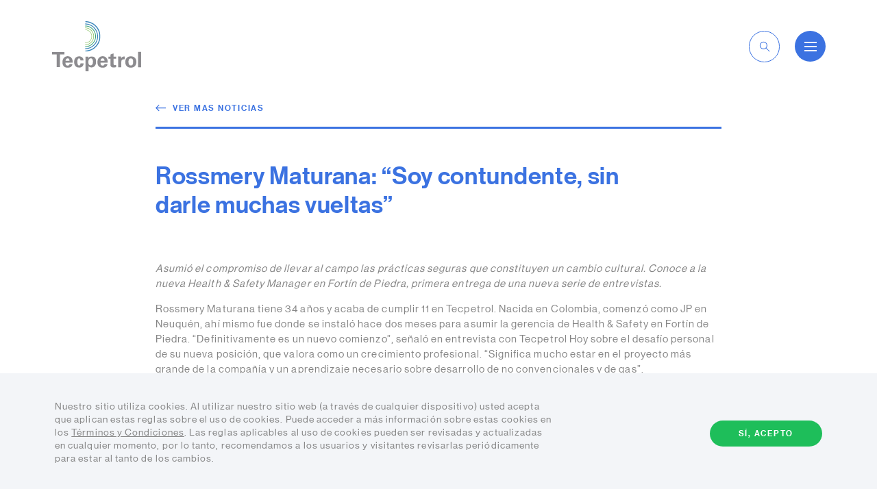

--- FILE ---
content_type: text/html; charset=utf-8
request_url: https://www.tecpetrol.com/es/noticias/2022/rossmery-maturana-health-safety-manager-fortin-de-piedra
body_size: 12684
content:
<!DOCTYPE html>
<html lang="en">
<head>
    <meta charSet="utf-8">
    <meta httpEquiv="X-UA-Compatible" content="IE=Edge,chrome=1">
    <meta name="viewport" content="width=device-width, user-scalable=no">

        <meta property="og:url" content="https://www.tecpetrol.com/es/noticias/2022/rossmery-maturana-health-safety-manager-fortin-de-piedra" />
        <meta property="og:type" content="article" />
        <meta property="og:title" content="Rossmery Maturana: &#x201C;Soy contundente, sin darle muchas vueltas&#x201D;" />
        <meta property="og:description" content="&lt;p&gt;Asumi&#xF3; el compromiso de llevar al campo las pr&#xE1;cticas seguras que constituyen un cambio cultural. Conoce a la nueva Health &amp;amp; Safety Manager en Fort&#xED;n de Piedra, primera entrega de una nueva serie de entrevistas.&#xA0;&lt;/p&gt;" />
            <meta property="og:image" content="https://www.tecpetrol.com/media/b4tggvfo/rossmary-portada.jpg?v=1d8c127b6aa5090" />
        <meta name="twitter:card" content="summary_large_image">
        <meta name="twitter:title" content="Rossmery Maturana: &#x201C;Soy contundente, sin darle muchas vueltas&#x201D;" />
        <meta name="twitter:description" content="&lt;p&gt;Asumi&#xF3; el compromiso de llevar al campo las pr&#xE1;cticas seguras que constituyen un cambio cultural. Conoce a la nueva Health &amp;amp; Safety Manager en Fort&#xED;n de Piedra, primera entrega de una nueva serie de entrevistas.&#xA0;&lt;/p&gt;" />
            <meta name="twitter:image" content="https://www.tecpetrol.com/media/b4tggvfo/rossmary-portada.jpg?v=1d8c127b6aa5090" />

    <meta name="format-detection" content="telephone=no" />
    <link rel="icon" href="/favicon.ico" type="image/x-icon">
    <link rel="stylesheet" href="/assets/dist/site/asset/bundle.css?v=250926-092522">
    <title>Rossmery Maturana: &#x201C;Soy contundente, sin darle muchas vueltas&#x201D;</title>
    <meta name="description" content="">
        <!-- Google Tag Manager -->
        <script>
            (function (w, d, s, l, i) {
                w[l] = w[l] || []; w[l].push({
                    'gtm.start':
                        new Date().getTime(), event: 'gtm.js'
                }); var f = d.getElementsByTagName(s)[0],
                    j = d.createElement(s), dl = l != 'dataLayer' ? '&l=' + l : ''; j.async = true; j.src =
                        'https://www.googletagmanager.com/gtm.js?id=' + i + dl; f.parentNode.insertBefore(j, f);
            })(window, document, 'script', 'dataLayer', 'GTM-KVJRCF5');</script>
        <!-- End Google Tag Manager -->
    <link rel="canonical" href="https://www.tecpetrol.com/es/noticias/2022/rossmery-maturana-health-safety-manager-fortin-de-piedra" />
</head>
<body>
        <!-- Google Tag Manager (noscript) -->
        <noscript>
            <iframe src="https://www.googletagmanager.com/ns.html?id=GTM-KVJRCF5"
                    height="0" width="0" style="display:none;visibility:hidden"></iframe>
        </noscript>
        <!-- End Google Tag Manager (noscript) -->
    <div id="app">
        <!-- partial: PanelEngine Nov 12, 21:24:22  -->
<div data-component="app-root">

    <!-- partial: Components/PageComponents/CustomCursor Nov 12, 21:24:22  --><section data-component="custom-cursor" class="custom-cursor">
    <div class="cursor" data-cursor-container>
        <!-- partial: Components/PageComponents/DragCursor Nov 12, 21:24:22  --><div class="drag-cursor" data-component="drag-cursor" data-cursor="drag">
    <!-- partial: Components/General/Icon Nov 12, 21:24:22  --><span class="drag-cursor-icon icon" data-component="icon" data-icon="chevron-left"></span>

<!-- / Components/General/Icon -->

    <span class="drag-cursor-circle"></span>
    <!-- partial: Components/General/Icon Nov 12, 21:24:22  --><span class="drag-cursor-icon icon" data-component="icon" data-icon="chevron-right"></span>

<!-- / Components/General/Icon -->

</div>
<!-- / Components/PageComponents/DragCursor -->

    </div>
</section>
<!-- / Components/PageComponents/CustomCursor -->


    <section data-component="vimeo-modal" class="vimeo-modal" data-scroll-component>

    <span class="vimeo-modal-overlay"></span>

    <div class="vimeo-modal-content">
        <button class="vimeo-modal-button" vimeo-modal-button>

            <!-- partial: Components/General/Icon Nov 12, 21:24:22  --><span class="vimeo-modal-icon icon" data-component="icon" data-icon="close"></span>

<!-- / Components/General/Icon -->

        </button>

        <div class="vimeo-modal-iframe" vimeo-modal-iframe></div>
    </div>

</section>

<!-- partial: Components/PageComponents/Header Nov 12, 21:24:22  --><header data-component="site-header" class="site-header 
     has-inverted-color " data-scroll-component>
    <div class="header-wrapper" header-main-wrapper>
        <span class="header-wrapper-background"></span>

        <a href="/es" class="header-logo">
            <span class="logo-icon"></span>
        </a>
<!-- partial: Components/PageComponents/LanguageSelector Nov 12, 21:24:22  -->
<div class="language-selector " data-component="language-selector" >
    <button type="button" class="selector-button" data-language-selector-button>
        <span class="selector-button-copy global-body-03">es</span>
        <!-- partial: Components/General/Icon Nov 12, 21:24:22  --><span class="selector-button-icon icon" data-component="icon" data-icon="chevron-down"></span>

<!-- / Components/General/Icon -->

    </button>
    <div class="language-list-wrapper">
        <ul class="language-list" data-language-list>
                        <li class="language-item">
                            <a href="/en " class="language-item-link global-body-03">en</a>
                        </li>
        </ul>
    </div>
</div>
<!-- / Components/PageComponents/LanguageSelector -->
        <div class="search-header-wrapper ">
            <!-- partial: Components/Custom/C28Search Nov 12, 21:24:22  --><form class="c28-search " data-component="c28-search" data-search-wrapper>

    <button type="button" aria-label="toggle-search" class="search-button" data-open-search>
        <!-- partial: Components/General/Icon Nov 12, 21:24:22  --><span class="search-button search icon" data-component="icon" data-icon="search"></span>

<!-- / Components/General/Icon -->

    </button>
        <input type="text" name=q class="input-field  global-body-01" search-url="/es/buscar" aria-label="search field" aria-expanded="false" placeholder="Ingrese su b&#xFA;squeda" data-search-input>

            <button type="button" aria-label="close-search" class="search-button" data-close-search>
                <!-- partial: Components/General/Icon Nov 12, 21:24:22  --><span class="search-button close icon" data-component="icon" data-icon="close"></span>

<!-- / Components/General/Icon -->

            </button>
</form>
<!-- / Components/Custom/C28Search -->

        </div>

        <button type="button" class="header-menu-button" data-header-button>
            <div class="menu-line-wrapper">
                <span class="menu-line-top"></span>
                <span class="menu-line-middle"></span>
                <span class="menu-line-bottom"></span>
            </div>
        </button>
    </div>

    <!-- partial: Components/PageComponents/ModalSearch Nov 12, 21:24:22  -->
<section data-component="modal-search" class="modal-search" data-scroll-component>
    <div class="content-wrapper" data-modal-content>
        <!-- partial: Components/Custom/C28Search Nov 12, 21:24:22  --><form class="c28-search  is-search-modal search-is-open" data-component="c28-search" data-search-wrapper>

    <button type="button" aria-label="toggle-search" class="search-button" data-open-search>
        <!-- partial: Components/General/Icon Nov 12, 21:24:22  --><span class="search-button search icon" data-component="icon" data-icon="search"></span>

<!-- / Components/General/Icon -->

    </button>
        <input type="text" name=q class="input-field  global-body-01" search-url="/es/buscar" aria-label="search field" aria-expanded="false" placeholder="Ingrese su b&#xFA;squeda" data-search-input>

</form>
<!-- / Components/Custom/C28Search -->

        <!-- partial: Components/Buttons/SecondaryCta Nov 12, 21:24:22  -->
    <button type="button"
            class="secondary-cta vertical-animation close-modal"
             data-close-modal
            data-no-cursor data-component="secondary-cta">
        <span class="secondary-cta-copy global-button"></span>
        <span class="secondary-cta-icon-wrapper">
            <span class="secondary-cta-icon-mask">
                <!-- partial: Components/General/Icon Nov 12, 21:24:22  --><span class="secondary-cta-icon icon" data-component="icon" data-icon="close"></span>

<!-- / Components/General/Icon -->

            </span>
        </span>
    </button>



<!-- / Components/Buttons/SecondaryCta -->

        <div class="suggested-search__wrapper">
                    <div class="suggested-seach__item">
                        <div class="item-copy__wrapper">
                            <p class="item-copy__eyebrow global-eyebrow">Carreras</p>
                            <h3 class="item-copy__title global-title-04">Carreras</h3>
                        </div>
                        <!-- partial: Components/Buttons/SecondaryCta Nov 12, 21:24:22  -->
    <a href="/es/carreras" 
       class="secondary-cta suggested-search__cta"
       data-no-cursor data-component="secondary-cta">
        <span class="secondary-cta-copy global-button"></span>
        <span class="secondary-cta-icon-wrapper">
            <span class="secondary-cta-icon-mask">
                <!-- partial: Components/General/Icon Nov 12, 21:24:22  --><span class="secondary-cta-icon icon" data-component="icon" data-icon="arrow-right"></span>

<!-- / Components/General/Icon -->

            </span>
        </span>
    </a>



<!-- / Components/Buttons/SecondaryCta -->

                    </div>
                    <div class="suggested-seach__item">
                        <div class="item-copy__wrapper">
                            <p class="item-copy__eyebrow global-eyebrow">Proveedores </p>
                            <h3 class="item-copy__title global-title-04">Proveedores</h3>
                        </div>
                        <!-- partial: Components/Buttons/SecondaryCta Nov 12, 21:24:22  -->
    <a href="/es/proveedores" 
       class="secondary-cta suggested-search__cta"
       data-no-cursor data-component="secondary-cta">
        <span class="secondary-cta-copy global-button"></span>
        <span class="secondary-cta-icon-wrapper">
            <span class="secondary-cta-icon-mask">
                <!-- partial: Components/General/Icon Nov 12, 21:24:22  --><span class="secondary-cta-icon icon" data-component="icon" data-icon="arrow-right"></span>

<!-- / Components/General/Icon -->

            </span>
        </span>
    </a>



<!-- / Components/Buttons/SecondaryCta -->

                    </div>
                    <div class="suggested-seach__item">
                        <div class="item-copy__wrapper">
                            <p class="item-copy__eyebrow global-eyebrow">Contacto</p>
                            <h3 class="item-copy__title global-title-04">Contacto</h3>
                        </div>
                        <!-- partial: Components/Buttons/SecondaryCta Nov 12, 21:24:22  -->
    <a href="/es/contacto" 
       class="secondary-cta suggested-search__cta"
       data-no-cursor data-component="secondary-cta">
        <span class="secondary-cta-copy global-button"></span>
        <span class="secondary-cta-icon-wrapper">
            <span class="secondary-cta-icon-mask">
                <!-- partial: Components/General/Icon Nov 12, 21:24:22  --><span class="secondary-cta-icon icon" data-component="icon" data-icon="arrow-right"></span>

<!-- / Components/General/Icon -->

            </span>
        </span>
    </a>



<!-- / Components/Buttons/SecondaryCta -->

                    </div>
                    <div class="suggested-seach__item">
                        <div class="item-copy__wrapper">
                            <p class="item-copy__eyebrow global-eyebrow">Experiencia Fortin de Piedra</p>
                            <h3 class="item-copy__title global-title-04">Experiencia Fortin de Piedra</h3>
                        </div>
                        <!-- partial: Components/Buttons/SecondaryCta Nov 12, 21:24:22  -->
    <a href="/es/experiencia-fortin-de-piedra" 
       class="secondary-cta suggested-search__cta"
       data-no-cursor data-component="secondary-cta">
        <span class="secondary-cta-copy global-button"></span>
        <span class="secondary-cta-icon-wrapper">
            <span class="secondary-cta-icon-mask">
                <!-- partial: Components/General/Icon Nov 12, 21:24:22  --><span class="secondary-cta-icon icon" data-component="icon" data-icon="arrow-right"></span>

<!-- / Components/General/Icon -->

            </span>
        </span>
    </a>



<!-- / Components/Buttons/SecondaryCta -->

                    </div>
        </div>
    </div>
</section>
<!-- / Components/PageComponents/ModalSearch -->


    <!-- partial: Components/PageComponents/SiteNavigation Nov 12, 21:24:22  -->
<section data-component="site-navigation" class="site-navigation" data-scroll-component>
    <button type="button" class="navigation-overlay" data-navigation-overlay></button>

    <nav class="navigation-content-wrapper" data-navigation-content>

        <div class="navigation-content">
            <div class="navigation-main-content">
                <ul class="main-content-list">
                        <li class="main-content-item">
                                <button class="main-content-cta global-title-04" data-main-navigation-button>Sobre Tecpetrol</button>
                        </li>
                        <li class="main-content-item">
                                <a href="/es/proveedores" class="main-content-cta global-title-04">Proveedores</a>
                        </li>
                        <li class="main-content-item">
                                <button class="main-content-cta global-title-04" data-main-navigation-button>Inversores</button>
                        </li>
                        <li class="main-content-item">
                                <button class="main-content-cta global-title-04" data-main-navigation-button>Sala de prensa</button>
                        </li>
                        <li class="main-content-item">
                                <button class="main-content-cta global-title-04" data-main-navigation-button>Carreras</button>
                        </li>
                        <li class="main-content-item">
                                <a href="/es/contacto/#contacto" class="main-content-cta global-title-04">Contacto</a>
                        </li>
                </ul>

                <ul class="social-media-list">
                        <li class="social-media-item">
                            <a href="https://www.instagram.com/tecpetrolenergia/" target="_blank" class="social-media-link">
                                <!-- partial: Components/General/Icon Nov 12, 21:24:22  --><span class="social-media-icon icon" data-component="icon" data-icon="instagram"></span>

<!-- / Components/General/Icon -->

                            </a>
                        </li>
                        <li class="social-media-item">
                            <a href="https://www.facebook.com/tecpetrol/" target="_blank" class="social-media-link">
                                <!-- partial: Components/General/Icon Nov 12, 21:24:22  --><span class="social-media-icon icon" data-component="icon" data-icon="facebook"></span>

<!-- / Components/General/Icon -->

                            </a>
                        </li>
                        <li class="social-media-item">
                            <a href="https://twitter.com/Tecpetrol" target="_blank" class="social-media-link">
                                <!-- partial: Components/General/Icon Nov 12, 21:24:22  --><span class="social-media-icon icon" data-component="icon" data-icon="twitter"></span>

<!-- / Components/General/Icon -->

                            </a>
                        </li>
                        <li class="social-media-item">
                            <a href="https://www.youtube.com/@Tecpetrol " target="_blank" class="social-media-link">
                                <!-- partial: Components/General/Icon Nov 12, 21:24:22  --><span class="social-media-icon icon" data-component="icon" data-icon="youtube"></span>

<!-- / Components/General/Icon -->

                            </a>
                        </li>
                        <li class="social-media-item">
                            <a href="https://www.linkedin.com/company/tecpetrol/" target="_blank" class="social-media-link">
                                <!-- partial: Components/General/Icon Nov 12, 21:24:22  --><span class="social-media-icon icon" data-component="icon" data-icon="linkedin"></span>

<!-- / Components/General/Icon -->

                            </a>
                        </li>
                        <li class="social-media-item">
                            <a href="https://open.spotify.com/show/27gOgCDXsUWHSAZDuPcJrV" target="_blank" class="social-media-link">
                                <!-- partial: Components/General/Icon Nov 12, 21:24:22  --><span class="social-media-icon icon" data-component="icon" data-icon="spotify"></span>

<!-- / Components/General/Icon -->

                            </a>
                        </li>
                </ul>
            </div>

            <div class="navigation-secondary-content" data-secondary-navigation-wrapper>
                <div class="secondary-content-button-wrapper">
                    <button type="button" class="secondary-content-button" data-navigation-back-button>
                        <!-- partial: Components/General/Icon Nov 12, 21:24:22  --><span class="secondary-content-button-icon icon" data-component="icon" data-icon="arrow-right"></span>

<!-- / Components/General/Icon -->

                    </button>
                </div>

                    <div class="secondary-content-wrapper" data-secondary-navigation>
                            <h2 class=" secondary-content-title global-subtitle-01">Qui&#xE9;nes somos</h2>
                            <ul class="secondary-content-list">
                                    <li class="secondary-content-item">
                                        <a href="/es/mision-y-valores" class="secondary-content-cta global-eyebrow">
                                            <span>Misi&#xF3;n y visi&#xF3;n</span>
                                            <!-- partial: Components/General/Icon Nov 12, 21:24:22  --><span class="cta-icon icon" data-component="icon" data-icon="arrow-right"></span>

<!-- / Components/General/Icon -->

                                        </a>
                                    </li>
                                    <li class="secondary-content-item">
                                        <a href="/es/compromiso-etico" class="secondary-content-cta global-eyebrow">
                                            <span>Compromiso &#xE9;tico</span>
                                            <!-- partial: Components/General/Icon Nov 12, 21:24:22  --><span class="cta-icon icon" data-component="icon" data-icon="arrow-right"></span>

<!-- / Components/General/Icon -->

                                        </a>
                                    </li>
                                    <li class="secondary-content-item">
                                        <a href="/es/liderazgo" class="secondary-content-cta global-eyebrow">
                                            <span>Liderazgo</span>
                                            <!-- partial: Components/General/Icon Nov 12, 21:24:22  --><span class="cta-icon icon" data-component="icon" data-icon="arrow-right"></span>

<!-- / Components/General/Icon -->

                                        </a>
                                    </li>
                            </ul>
                            <h2 class=" secondary-content-title global-subtitle-01">Qu&#xE9; hacemos</h2>
                            <ul class="secondary-content-list">
                                    <li class="secondary-content-item">
                                        <a href="/es/que-hacemos" class="secondary-content-cta global-eyebrow">
                                            <span>Nuestros proyectos</span>
                                            <!-- partial: Components/General/Icon Nov 12, 21:24:22  --><span class="cta-icon icon" data-component="icon" data-icon="arrow-right"></span>

<!-- / Components/General/Icon -->

                                        </a>
                                    </li>
                            </ul>
                            <h2 class=" secondary-content-title global-subtitle-01">Nuestro compromiso</h2>
                            <ul class="secondary-content-list">
                                    <li class="secondary-content-item">
                                        <a href="/es/ambiente" class="secondary-content-cta global-eyebrow">
                                            <span>Ambiente</span>
                                            <!-- partial: Components/General/Icon Nov 12, 21:24:22  --><span class="cta-icon icon" data-component="icon" data-icon="arrow-right"></span>

<!-- / Components/General/Icon -->

                                        </a>
                                    </li>
                                    <li class="secondary-content-item">
                                        <a href="/es/seguridad" class="secondary-content-cta global-eyebrow">
                                            <span>Seguridad y Salud</span>
                                            <!-- partial: Components/General/Icon Nov 12, 21:24:22  --><span class="cta-icon icon" data-component="icon" data-icon="arrow-right"></span>

<!-- / Components/General/Icon -->

                                        </a>
                                    </li>
                                    <li class="secondary-content-item">
                                        <a href="/es/comunidad" class="secondary-content-cta global-eyebrow">
                                            <span>Comunidad</span>
                                            <!-- partial: Components/General/Icon Nov 12, 21:24:22  --><span class="cta-icon icon" data-component="icon" data-icon="arrow-right"></span>

<!-- / Components/General/Icon -->

                                        </a>
                                    </li>
                                    <li class="secondary-content-item">
                                        <a href="/es/diversidad" class="secondary-content-cta global-eyebrow">
                                            <span>Diversidad</span>
                                            <!-- partial: Components/General/Icon Nov 12, 21:24:22  --><span class="cta-icon icon" data-component="icon" data-icon="arrow-right"></span>

<!-- / Components/General/Icon -->

                                        </a>
                                    </li>
                                    <li class="secondary-content-item">
                                        <a href="/es/sostenibilidad" class="secondary-content-cta global-eyebrow">
                                            <span>Sostenibilidad</span>
                                            <!-- partial: Components/General/Icon Nov 12, 21:24:22  --><span class="cta-icon icon" data-component="icon" data-icon="arrow-right"></span>

<!-- / Components/General/Icon -->

                                        </a>
                                    </li>
                            </ul>
                    </div>
                    <div class="secondary-content-wrapper" data-secondary-navigation>
                            <h2 class=" secondary-content-title global-subtitle-01">Inversores</h2>
                            <ul class="secondary-content-list">
                                    <li class="secondary-content-item">
                                        <a href="/es/inversores" class="secondary-content-cta global-eyebrow">
                                            <span>Inversores</span>
                                            <!-- partial: Components/General/Icon Nov 12, 21:24:22  --><span class="cta-icon icon" data-component="icon" data-icon="arrow-right"></span>

<!-- / Components/General/Icon -->

                                        </a>
                                    </li>
                            </ul>
                    </div>
                    <div class="secondary-content-wrapper" data-secondary-navigation>
                            <h2 class=" secondary-content-title global-subtitle-01">Sala de prensa</h2>
                            <ul class="secondary-content-list">
                                    <li class="secondary-content-item">
                                        <a href="/es/sala-de-prensa" class="secondary-content-cta global-eyebrow">
                                            <span>Prensa</span>
                                            <!-- partial: Components/General/Icon Nov 12, 21:24:22  --><span class="cta-icon icon" data-component="icon" data-icon="arrow-right"></span>

<!-- / Components/General/Icon -->

                                        </a>
                                    </li>
                                    <li class="secondary-content-item">
                                        <a href="/es/noticias" class="secondary-content-cta global-eyebrow">
                                            <span>Noticias</span>
                                            <!-- partial: Components/General/Icon Nov 12, 21:24:22  --><span class="cta-icon icon" data-component="icon" data-icon="arrow-right"></span>

<!-- / Components/General/Icon -->

                                        </a>
                                    </li>
                            </ul>
                    </div>
                    <div class="secondary-content-wrapper" data-secondary-navigation>
                            <h2 class=" secondary-content-title global-subtitle-01">Carreras</h2>
                            <ul class="secondary-content-list">
                                    <li class="secondary-content-item">
                                        <a href="/es/carreras" class="secondary-content-cta global-eyebrow">
                                            <span>Carreras</span>
                                            <!-- partial: Components/General/Icon Nov 12, 21:24:22  --><span class="cta-icon icon" data-component="icon" data-icon="arrow-right"></span>

<!-- / Components/General/Icon -->

                                        </a>
                                    </li>
                                    <li class="secondary-content-item">
                                        <a href="/es/tecpetrol-university" class="secondary-content-cta global-eyebrow">
                                            <span>Tecpetrol University</span>
                                            <!-- partial: Components/General/Icon Nov 12, 21:24:22  --><span class="cta-icon icon" data-component="icon" data-icon="arrow-right"></span>

<!-- / Components/General/Icon -->

                                        </a>
                                    </li>
                            </ul>
                    </div>
            </div>
        </div>

    </nav>

</section>
<!-- / Components/PageComponents/SiteNavigation -->

</header>
<!-- / Components/PageComponents/Header -->

        <!-- ==== begin foreach: Panels -->
<!-- partial: Panels/ArticlePanel Nov 12, 21:24:22  -->
<section data-component="article" class="article" data-scroll-component >

    <div class="content-wrapper">

        <div class="article-column"></div>

        <div class="article-content-wrapper" data-article-content>

            <div class="article-data">
                    <a href="/es/noticias" class="article-cta">
                        <!-- partial: Components/General/Icon Nov 12, 21:24:22  --><span class="article-cta-icon icon" data-component="icon" data-icon="arrow-right"></span>

<!-- / Components/General/Icon -->

                        <span class="article-cta-copy global-button">VER MAS NOTICIAS</span>
                    </a>

                <span class="article-line"></span>

                <h2 class="article-title global-title-03">Rossmery Maturana: &#x201C;Soy contundente, sin darle muchas vueltas&#x201D;</h2>

                <p class="article-subtitle global-eyebrow"></p>

                        <div class="content-type-text global-body-01"><p><em>Asumió el compromiso de llevar al campo las prácticas seguras que constituyen un cambio cultural. Conoce a la nueva Health &amp; Safety Manager en Fortín de Piedra, primera entrega de una nueva serie de entrevistas. </em></p>
<p>Rossmery Maturana tiene 34 años y acaba de cumplir 11 en Tecpetrol. Nacida en Colombia, comenzó como JP en Neuquén, ahí mismo fue donde se instaló hace dos meses para asumir la gerencia de Health &amp; Safety en Fortín de Piedra. “Definitivamente es un nuevo comienzo”, señaló en entrevista con Tecpetrol Hoy sobre el desafío personal de su nueva posición, que valora como un crecimiento profesional. “Significa mucho estar en el proyecto más grande de la compañía y un aprendizaje necesario sobre desarrollo de no convencionales y de gas”.</p>
<p>Ingeniera química graduada en la Universidad Industrial de Santander, Maturana encontró su vocación cuando completó sus estudios en sistemas integrados de gestión y una maestría en gerencia ambiental. Bajo su responsabilidad está nada menos que bajar al campo los lineamientos corporativos sobre las mejores prácticas, procedimientos y estándares de la industria. “Hacer que la gente los conozca, los incorpore y los aplique para mejorar en seguridad”, agregó. “Llevo muy poco, todavía estoy acostumbrándome a que todo sea nuevo, la vivienda, una cultura muy diferente, la forma de trabajar y de expresarse, lo que es totalmente enriquecedor”, completó.</p></div>
                        <div class="content-type-image">
                            <span class="type-image-background"  
                            style="background-image:url(/media/04wf2q4n/rossamary-alta.jpg?v=1d8c12851291890);">
                            </span>
                                <p class="type-image-caption global-eyebrow"><span>En 2022, Rossmery Maturana cambi&#xF3; Bogot&#xE1; por Neuqu&#xE9;n</span><span>para asumir un gran desaf&#xED;o en Fort&#xED;n de Piedra.</span></p>
                        </div>
                        <div class="content-type-text global-body-01"><p><strong>-¿Cuál es el punto de contacto entre la Seguridad, el Ambiente, la Salud y el negocio?</strong></p>
<p>-Más que un punto de contacto es una estrategia integral. Una empresa exitosa necesita ver como un todo el desarrollo sostenible de su actividad, ver como estrategia unificada , las oportunidades económicas del negocio, el bienestar y la salud  de las personas, no tener accidentes y el cuidado del ambiente. Ahí está mi rol, en unificar ese mensaje para tener un objetivo común.</p>
<p><strong>-De la experiencia de la pandemia, que tuvo un impacto relevante en tu área, ¿qué crees que se va a mantener en el futuro?</strong></p>
<p>-La capacidad adaptativa de cambiar, de ver un desafío y creer que podemos hacer algo diferente y distinto. No creíamos que podíamos hacer mucho de lo que hicimos y ahora sabemos que cualquier idea aunque pueda parecer absurda de lógica puede tener espacio con buenos argumentos, compromiso y convencimiento. Además, ahora estamos más cuidadosos de nuestra propia salud.</p>
<p><strong>Diversidad, camino al andar</strong></p>
<p><strong>-La de hidrocarburos se considera una industria donde no abundan las mujeres,  ¿crees que tu caso es excepcional, sobre todo en un área técnica?</strong></p>
<p>-No diría que excepcional porque hay muchas mujeres trabajando en la industria. Me sorprendió la cantidad de mujeres que están en campo, en todas las áreas operativas y administrativas en Neuquén. Todavía no es lo más común, y aún no tenemos directoras mujeres en el área operativa, pero creo que vamos por muy buen camino.</p>
<p><strong>-¿Qué podría ayudar a la paridad?</strong></p>
<p>-Es algo que está sucediendo, que es innato del cambio cultural del mundo: cada vez más mujeres están eligiendo sin prejuicios que quieren hacer, sea cual sea la carrera. En Tecpetrol tenemos que seguir identificando las dificultades y atacarlas, fomentar programas para maternidad y de promoción a diferentes niveles en la organización.</p>
<p><strong>-Además del género, en +d se buscan intercambios entre personas de diversas generaciones, ¿cómo es tu caso?</strong></p>
<p>-Hay que entender y aceptar que tenemos estilos diferentes entre las distintas generaciones. Yo ya había trabajado con personas más jóvenes y contemporáneas, de las que aprendí esa practicidad que tienen de ver la vida y de llevar las cosas adelante, pero no me había sucedido de tener gente más grande en el equipo, ahora estoy aprendiendo un montón de toda su experiencia.</p>
<p><strong>-Los más jóvenes consideran la flexibilidad como un valor muy importante, ¿cómo manejas esas nuevas variables? </strong></p>
<p>-En el día a día son todos retos. Hay que entenderlo y adaptarse para sacar lo mejor de esa generación. Yo me enfoco en trabajar por el cumplimiento de los objetivos. Y balancear.. Para eso tenemos reuniones de seguimiento con el equipo y mientras cada uno tenga buen desempeño puede tener la flexibilidad que espera.</p>
<p><strong>-¿Cómo definirías tu estilo de liderazgo?</strong></p>
<p>-Pienso que es muy cercano. Busco conectar desde lo personal, con comunicación abierta para dar espacio a que la gente exprese lo que considere necesario, tanto del trabajo como a nivel personal. Desde cómo se siente, qué quiere hacer, hacia dónde quiere ir, incluso las dificultades que enfrenta.</p>
<p><strong>-¿Algún truco o estrategia personal para momentos críticos?</strong></p>
<p>-No tengo fórmulas, lo que trato de hacer es asesorarse bien sobre el problema, consultar con el equipo pero también con otras personas para obtener el mejor diagnóstico posible. Con todas las partes escuchadas, con toda la tarea hecha, con base en la experiencia y un poco la intuición tomar la mejor decisión. Soy contundente, sin darle muchas vueltas.</p></div>
                        <div class="content-type-image">
                            <span class="type-image-background" data-video-id=746571192 
                            style="background-image:url(/media/g11lbcn5/rossmary-video.jpg?v=1d8c14ba1271270);">
<!-- partial: Components/Buttons/PlayButton Nov 12, 21:24:22  -->
<button class="play-button" data-video-id="746571192">
    <span class="icon-wrapper">
        <!-- partial: Components/General/Icon Nov 12, 21:24:22  --><span class=" icon" data-component="icon" data-icon="play-button"></span>

<!-- / Components/General/Icon -->

    </span>
</button>


<!-- / Components/Buttons/PlayButton -->
                            </span>
                                <p class="type-image-caption global-eyebrow"><span>Conoce m&#xE1;s detalles de la vida de Rossmery</span><span>Mira este video</span></p>
                        </div>
                        <div class="content-type-text global-body-01"><p><strong>El futuro es hoy</strong></p>
<p><strong>-Hay discursos, incluso mitos urbanos, que muestran a la industria y el medio ambiente como irreconciliables, ¿cómo funciona en la realidad?  </strong></p>
<p>-Hay muchos mitos urbanos y también viejas prácticas de la industria que en sus años incipientes dañaron un poco la imagen. Podemos trabajar más en desmitificar esa idea de que el desarrollo de hidrocarburos no puede ser una actividad sostenible. En algunos sectores de Colombia se ha sembrado el falso paradigma: petróleo o agua. Por mi formación sé que todas las actividades productivas pueden ser sostenibles, definiendo muy bien dónde, cómo, cuándo y con qué alcance. Se cae el mito rápido cuando demuestras que sí hay formas de hacerlo bien.</p>
<p><strong>-En Seguridad, Ambiente y Salud la industria vive cambios permanentes, ¿qué crees que  en el futuro puede ser regla para todos? </strong></p>
<p>-Vivimos un cambio cultural. Buscamos transformar la gestión de seguridad en un tema cultural interdependiente, es decir que comprometa a todas las partes, y donde el trabajo en equipo sea la base del cuidado. Hacia allá vamos todos, no solo la empresa sino el mundo, donde la seguridad sea un valor incorporado que no se negocia en ninguna actividad. Ese proceso además involucra cambios de innovación en línea con avances tecnológicos. En SAS tenemos que escuchar todo lo que está pasando y con ese objetivo común —muy bien delimitado por los objetivos de desarrollo sostenible— vamos hacia ese cambio.</p>
<p><strong>-Esta es una pregunta amplia: ¿cómo ves a la Tecpetrol de 2025? </strong></p>
<p>-Yo te la voy a responder muy concreta y delgada, desde mi sector: con índices de accidentalidad muy bajos, con nuestro indicador de días perdidos por debajo de 0,2, y con un sistema de gestión ambiental más visible, con más iniciativas, más comunicación de lo que estamos haciendo y más objetivos en conjunto.</p></div>
            </div>

        </div>

    </div>

</section>
<!-- / Panels/ArticlePanel -->
<!-- partial: Panels/CardGalleryPanel_1 Nov 12, 21:24:22  -->
    <section   data-component="card-gallery" class="card-gallery main-padding has-white-background "
         data-scroll-component data-index="exclude">

        <div class="content-wrapper">

            <div class="card-gallery-header" data-card-gallery-header>
                <!-- partial: Components/PageComponents/Heading Nov 12, 21:24:22  -->
<div class="card-gallery-heading heading" data-component="heading">
    <p class="heading-eyebrow global-eyebrow" data-heading-eyebrow>novedades</p>
    <h2 class="heading-title global-title-04" data-heading-title>Noticias relacionadas</h2>
</div>

<!-- / Components/PageComponents/Heading -->

<!-- partial: Components/Buttons/PrimaryCTA Nov 12, 21:24:22  -->
    <a href="/es/noticias" target="_self" class="primary-cta card-gallery-cta has-green-filled" data-component="primary-cta" data-primary-cta>
        <span class="primary-cta-copy global-button">VER M&#xC1;S</span>
        <span class="primary-cta-background"></span>
    </a>



<!-- / Components/Buttons/PrimaryCTA -->
            </div>

            <div class="card-gallery-content">
                <ul class="card-gallery-list" data-card-gallery-list>
                        <li class="card-gallery-item" data-card-gallery-item>
                            <!-- partial: Components/PageComponents/ArticleCard Nov 12, 21:24:22  -->
<div class="article-card" data-component="article-card">
    <div class="article-card-content-wrapper">
            <span style="background-image:url(/media/fm5j5j5z/rif-portada.jpeg?v=1dc1046a88536d0)"
                  class="article-card-image "></span>
        <div class="article-card-content">
                <span class="article-card-eyebrow global-eyebrow">14/08/2025</span>
                <h3 class="article-card-title global-subtitle-01">
                    Vaca Muerta: bases s&#243;lidas para el salto que viene
                </h3>
                <div class="article-card-copy global-body-02"><p>Ricardo Ferreiro participó en el AmCham Energy Forum 2025, donde destacó que la eficiencia técnica lograda brinda una plataforma segura para el crecimiento en escala.</p></div>
        </div>
    </div>
    <div class="article-card-link-wrapper">
<!-- partial: Components/Buttons/SecondaryCTA Nov 12, 21:24:22  -->
    <a href="/es/noticias/2025/encuentro-futuro-energia" 
       class="secondary-cta article-card-link horizontal-animation"
       data-no-cursor data-component="secondary-cta">
        <span class="secondary-cta-copy global-button">ver mas</span>
        <span class="secondary-cta-icon-wrapper">
            <span class="secondary-cta-icon-mask">
                <!-- partial: Components/General/Icon Nov 12, 21:24:22  --><span class="secondary-cta-icon icon" data-component="icon" data-icon="arrow-right"></span>

<!-- / Components/General/Icon -->

            </span>
        </span>
    </a>



<!-- / Components/Buttons/SecondaryCTA -->
    </div>
</div>
<!-- / Components/PageComponents/ArticleCard -->

                        </li>
                        <li class="card-gallery-item" data-card-gallery-item>
                            <!-- partial: Components/PageComponents/ArticleCard Nov 12, 21:24:22  -->
<div class="article-card" data-component="article-card">
    <div class="article-card-content-wrapper">
            <span style="background-image:url(/media/rdxfy02g/nuevo-record-fortin.jpg?v=1dbe53a85377670)"
                  class="article-card-image "></span>
        <div class="article-card-content">
                <span class="article-card-eyebrow global-eyebrow">24/06/2025</span>
                <h3 class="article-card-title global-subtitle-01">
                    1000 km perforados y contando
                </h3>
                <div class="article-card-copy global-body-02"><p>Una marca que logramos tras ocho años y que da cuenta de decisiones técnicas acertadas, innovación aplicada y aprendizaje operativo.</p></div>
        </div>
    </div>
    <div class="article-card-link-wrapper">
<!-- partial: Components/Buttons/SecondaryCTA Nov 12, 21:24:22  -->
    <a href="/es/noticias/2025/nuevo-record-en-fortin" 
       class="secondary-cta article-card-link horizontal-animation"
       data-no-cursor data-component="secondary-cta">
        <span class="secondary-cta-copy global-button">ver mas</span>
        <span class="secondary-cta-icon-wrapper">
            <span class="secondary-cta-icon-mask">
                <!-- partial: Components/General/Icon Nov 12, 21:24:22  --><span class="secondary-cta-icon icon" data-component="icon" data-icon="arrow-right"></span>

<!-- / Components/General/Icon -->

            </span>
        </span>
    </a>



<!-- / Components/Buttons/SecondaryCTA -->
    </div>
</div>
<!-- / Components/PageComponents/ArticleCard -->

                        </li>
                        <li class="card-gallery-item" data-card-gallery-item>
                            <!-- partial: Components/PageComponents/ArticleCard Nov 12, 21:24:22  -->
<div class="article-card" data-component="article-card">
    <div class="article-card-content-wrapper">
            <span style="background-image:url(/media/d1louzdc/img_1988.jpg?v=1dbdcaf2fdb99b0)"
                  class="article-card-image "></span>
        <div class="article-card-content">
                <span class="article-card-eyebrow global-eyebrow">13/06/2025</span>
                <h3 class="article-card-title global-subtitle-01">
                    Tecpetrol en el Midstream &amp; Gas Day 2025: una visi&#243;n estrat&#233;gica para la integraci&#243;n energ&#233;tica regional
                </h3>
                <div class="article-card-copy global-body-02"><p>El pasado miércoles 11 de junio se realizó en el Hípico Alemán de Buenos Aires el <em>Midstream &amp; Gas Day 2025</em>, organizado por <em>EconoJournal.</em> El evento reunió a empresas del sector energético y autoridades para debatir sobre la apertura del mercado y la ampliación de infraestructura como ejes para impulsar las exportaciones.</p></div>
        </div>
    </div>
    <div class="article-card-link-wrapper">
<!-- partial: Components/Buttons/SecondaryCTA Nov 12, 21:24:22  -->
    <a href="/es/noticias/2025/midstream-gas-day-2025" 
       class="secondary-cta article-card-link horizontal-animation"
       data-no-cursor data-component="secondary-cta">
        <span class="secondary-cta-copy global-button">ver mas</span>
        <span class="secondary-cta-icon-wrapper">
            <span class="secondary-cta-icon-mask">
                <!-- partial: Components/General/Icon Nov 12, 21:24:22  --><span class="secondary-cta-icon icon" data-component="icon" data-icon="arrow-right"></span>

<!-- / Components/General/Icon -->

            </span>
        </span>
    </a>



<!-- / Components/Buttons/SecondaryCTA -->
    </div>
</div>
<!-- / Components/PageComponents/ArticleCard -->

                        </li>
                </ul>

            </div>

        </div>

    </section>

<!-- / Panels/CardGalleryPanel_1 -->
<!-- partial: Panels/CtahighlightPanel Nov 12, 21:24:22  --><section data-component="cta-highlight" class="cta-highlight main-padding  has-gray-background " data-scroll-component >

    <div class="cta-highlight-wrapper content-wrapper" data-cta-highlight-wrapper>

            <div class="cta-highlight-card" data-cta-highlight-card>
                <!-- partial: Components/PageComponents/Heading Nov 12, 21:24:22  -->
<div class="cta-highlight-heading heading" data-component="heading">
    <p class="heading-eyebrow global-eyebrow" data-heading-eyebrow>Experiencia Fort&#xED;n de Piedra</p>
    <h2 class="heading-title global-title-04" data-heading-title>La energ&#xED;a nos conecta</h2>
</div>

<!-- / Components/PageComponents/Heading -->

                <div class="cta-highlight-cta-wrapper">
<!-- partial: Components/Buttons/SecondaryCta Nov 12, 21:24:22  -->
    <a href="/es/experiencia-fortin-de-piedra" target=_self
       class="secondary-cta cta-highlight-cta horizontal-animation"
       data-no-cursor data-component="secondary-cta">
        <span class="secondary-cta-copy global-button">Ver m&#xE1;s</span>
        <span class="secondary-cta-icon-wrapper">
            <span class="secondary-cta-icon-mask">
                <!-- partial: Components/General/Icon Nov 12, 21:24:22  --><span class="secondary-cta-icon icon" data-component="icon" data-icon="arrow-right"></span>

<!-- / Components/General/Icon -->

            </span>
        </span>
    </a>



<!-- / Components/Buttons/SecondaryCta -->
                </div>
            </div>

    </div>

</section>
<!-- / Panels/CtahighlightPanel -->
        <!-- ==== end foreach: Panels -->
<!-- partial: Components/PageComponents/Footer Nov 12, 21:24:22  --><footer data-component="site-footer" class="site-footer" data-scroll-component>

    <nav class="content-wrapper">

        <div class="site-footer-main-nav" data-footer-main-nav>
                <div class="main-nav-item" data-footer-item>
                    <button type="button" class="main-nav-button global-subtitle-02" data-footer-button>Experiencia Fort&#xED;n de Piedra</button>
                    <ul class="main-nav-list">
                            <li class="main-nav-list-item">
                                <a href="/es/experiencia-fortin-de-piedra" target="_self" class="main-nav-link global-eyebrow">La energ&#xED;a nos conecta</a>
                            </li>

                    </ul>
                </div>
                <div class="main-nav-item" data-footer-item>
                    <button type="button" class="main-nav-button global-subtitle-02" data-footer-button>Sobre Tecpetrol</button>
                    <ul class="main-nav-list">
                            <li class="main-nav-list-item">
                                <a href="/es/que-hacemos" target="_self" class="main-nav-link global-eyebrow">Nuestros proyectos</a>
                            </li>
                            <li class="main-nav-list-item">
                                <a href="/es/compromiso-etico" target="_self" class="main-nav-link global-eyebrow">Compromiso &#xE9;tico</a>
                            </li>
                            <li class="main-nav-list-item">
                                <a href="https://www.bkms-system.com/bkwebanon/report/clientInfo?cin=S8pVDN&amp;c=-1&amp;language=spa" target="_blank" class="main-nav-link global-eyebrow">L&#xED;nea transparente</a>
                            </li>

                    </ul>
                </div>
                <div class="main-nav-item" data-footer-item>
                    <button type="button" class="main-nav-button global-subtitle-02" data-footer-button>Cadena de Valor</button>
                    <ul class="main-nav-list">
                            <li class="main-nav-list-item">
                                <a href="/es/proveedores" target="_self" class="main-nav-link global-eyebrow">Proveedores</a>
                            </li>
                            <li class="main-nav-list-item">
                                <a href="/es/inversores" target="_self" class="main-nav-link global-eyebrow">Inversores</a>
                            </li>

                    </ul>
                </div>
                <div class="main-nav-item" data-footer-item>
                    <button type="button" class="main-nav-button global-subtitle-02" data-footer-button>Carreras</button>
                    <ul class="main-nav-list">
                            <li class="main-nav-list-item">
                                <a href="/es/carreras" target="_self" class="main-nav-link global-eyebrow">Carreras</a>
                            </li>

                    </ul>
                </div>
                <div class="main-nav-item" data-footer-item>
                    <button type="button" class="main-nav-button global-subtitle-02" data-footer-button>Contacto</button>
                    <ul class="main-nav-list">
                            <li class="main-nav-list-item">
                                <a href="/es/contacto" target="_self" class="main-nav-link global-eyebrow">Contacto</a>
                            </li>

                    </ul>
                </div>
                <div class="main-nav-item" data-footer-item>
                    <button type="button" class="main-nav-button global-subtitle-02" data-footer-button>Tecpetrol S.A.</button>
                    <ul class="main-nav-list">
                            <li class="main-nav-list-item">
                                <a href="https://ar.tecpetrol.com/es/inversores-argentina" target="_self" class="main-nav-link global-eyebrow">Tecpetrol Argentina</a>
                            </li>

                    </ul>
                </div>

        </div>

        <div class="site-footer-secondary-nav" data-footer-secondary-nav>
            <div class="secondary-nav-logo-and-copyright">
                <a href="/es" class="secondary-nav-logo">
                    <!-- partial: Components/General/Icon Nov 12, 21:24:22  --><span class="secondary-nav-logo-icon icon" data-component="icon" data-icon="logo"></span>

<!-- / Components/General/Icon -->

                    <!-- partial: Components/General/Icon Nov 12, 21:24:22  --><span class="secondary-nav-logo-mobile-icon icon" data-component="icon" data-icon="logo-mobile"></span>

<!-- / Components/General/Icon -->

                </a>
                <p class="copyright-copy global-body-03">Copyright &#xA9; 2025 Tecpetrol. Todos los derechos reservados</p>
            </div>

            <div class="secondary-nav-links-wrapper">
                <ul class="secondary-nav-list">
                        <li class="secondary-nav-list-item">
                            <a href="/es/terminos-y-condiciones" target="_self" class="secondary-nav-main-link global-body-03">T&#xE9;rminos y condiciones</a>
                        </li>

                </ul>

                <ul class="secondary-nav-social-media-list">
                        <li class="secondary-nav-social-media-list-item">
                            <a href="https://www.instagram.com/tecpetrolenergia/" target="_blank" class="secondary-nav-social-media-link">
                                <!-- partial: Components/General/Icon Nov 12, 21:24:22  --><span class="secondary-nav-social-media-icon icon" data-component="icon" data-icon="instagram"></span>

<!-- / Components/General/Icon -->

                            </a>
                        </li>
                        <li class="secondary-nav-social-media-list-item">
                            <a href="https://www.facebook.com/tecpetrol/" target="_blank" class="secondary-nav-social-media-link">
                                <!-- partial: Components/General/Icon Nov 12, 21:24:22  --><span class="secondary-nav-social-media-icon icon" data-component="icon" data-icon="facebook"></span>

<!-- / Components/General/Icon -->

                            </a>
                        </li>
                        <li class="secondary-nav-social-media-list-item">
                            <a href="https://twitter.com/Tecpetrol" target="_blank" class="secondary-nav-social-media-link">
                                <!-- partial: Components/General/Icon Nov 12, 21:24:22  --><span class="secondary-nav-social-media-icon icon" data-component="icon" data-icon="twitter"></span>

<!-- / Components/General/Icon -->

                            </a>
                        </li>
                        <li class="secondary-nav-social-media-list-item">
                            <a href="https://www.youtube.com/@Tecpetrol " target="_blank" class="secondary-nav-social-media-link">
                                <!-- partial: Components/General/Icon Nov 12, 21:24:22  --><span class="secondary-nav-social-media-icon icon" data-component="icon" data-icon="youtube"></span>

<!-- / Components/General/Icon -->

                            </a>
                        </li>
                        <li class="secondary-nav-social-media-list-item">
                            <a href="https://www.linkedin.com/company/tecpetrol/" target="_blank" class="secondary-nav-social-media-link">
                                <!-- partial: Components/General/Icon Nov 12, 21:24:22  --><span class="secondary-nav-social-media-icon icon" data-component="icon" data-icon="linkedin"></span>

<!-- / Components/General/Icon -->

                            </a>
                        </li>
                        <li class="secondary-nav-social-media-list-item">
                            <a href="https://open.spotify.com/show/27gOgCDXsUWHSAZDuPcJrV" target="_blank" class="secondary-nav-social-media-link">
                                <!-- partial: Components/General/Icon Nov 12, 21:24:22  --><span class="secondary-nav-social-media-icon icon" data-component="icon" data-icon="spotify"></span>

<!-- / Components/General/Icon -->

                            </a>
                        </li>

                </ul>
            </div>
        </div>

    </nav>

</footer>

<section data-component="banner" class="banner" data-scroll-component>
    <div class="content-wrapper">
        <div class="banner-copy global-body-02"><p>Nuestro sitio utiliza cookies. Al utilizar nuestro sitio web (a través de cualquier dispositivo) usted acepta que aplican estas reglas sobre el uso de cookies. Puede acceder a más información sobre estas cookies en los <a href="/{localLink:umb://document/100ea77e19984606915afc8dd9fe2736}" title="Términos y Condiciones">Términos y Condiciones</a>. Las reglas aplicables al uso de cookies pueden ser revisadas y actualizadas en cualquier momento, por lo tanto, recomendamos a los usuarios y visitantes revisarlas periódicamente para estar al tanto de los cambios.</p></div>
        <!-- partial: Components/Buttons/PrimaryCTA Nov 12, 21:24:22  -->
    <button type="button" class="primary-cta  not-found-cta has-green-filled" data-component="primary-cta" data-primary-cta>
        <span class="primary-cta-copy global-button">S&#xED;, acepto</span>
        <span class="primary-cta-background"></span>
    </button>



<!-- / Components/Buttons/PrimaryCTA -->

    </div>
</section>

<!-- / Components/PageComponents/Footer -->

</div>
<!-- / PanelEngine -->

    </div>
    <script src="/assets/dist/site/asset/bundle.js?v=250926-092522"></script>
</body>
</html>

--- FILE ---
content_type: text/css
request_url: https://www.tecpetrol.com/assets/dist/site/asset/bundle.css?v=250926-092522
body_size: 57402
content:
/*! normalize.css v8.0.1 | MIT License | github.com/necolas/normalize.css */html{line-height:1.15;-webkit-text-size-adjust:100%}body{margin:0}main{display:block}h1{font-size:2em;margin:.67em 0}hr{-webkit-box-sizing:content-box;box-sizing:content-box;height:0;overflow:visible}pre{font-family:monospace,monospace;font-size:1em}a{background-color:transparent}abbr[title]{border-bottom:none;text-decoration:underline;-webkit-text-decoration:underline dotted;text-decoration:underline dotted}b,strong{font-weight:bolder}code,kbd,samp{font-family:monospace,monospace;font-size:1em}small{font-size:80%}sub,sup{font-size:75%;line-height:0;position:relative;vertical-align:baseline}sub{bottom:-.25em}sup{top:-.5em}img{border-style:none}button,input,optgroup,select,textarea{font-family:inherit;font-size:100%;line-height:1.15;margin:0}button,input{overflow:visible}button,select{text-transform:none}[type=button],[type=reset],[type=submit],button{-webkit-appearance:button}[type=button]::-moz-focus-inner,[type=reset]::-moz-focus-inner,[type=submit]::-moz-focus-inner,button::-moz-focus-inner{border-style:none;padding:0}[type=button]:-moz-focusring,[type=reset]:-moz-focusring,[type=submit]:-moz-focusring,button:-moz-focusring{outline:1px dotted ButtonText}fieldset{padding:.35em .75em .625em}legend{-webkit-box-sizing:border-box;box-sizing:border-box;color:inherit;display:table;max-width:100%;padding:0;white-space:normal}progress{vertical-align:baseline}textarea{overflow:auto}[type=checkbox],[type=radio]{-webkit-box-sizing:border-box;box-sizing:border-box;padding:0}[type=number]::-webkit-inner-spin-button,[type=number]::-webkit-outer-spin-button{height:auto}[type=search]{-webkit-appearance:textfield;outline-offset:-2px}[type=search]::-webkit-search-decoration{-webkit-appearance:none}::-webkit-file-upload-button{-webkit-appearance:button;font:inherit}details{display:block}summary{display:list-item}[hidden],template{display:none}@font-face{font-family:NeueHaasGrotTextMedium;src:url(/assets/dist/site/asset/font/NeueHaasGrotTextMedium.29dd848.woff2) format("woff2"),url(/assets/dist/site/asset/font/NeueHaasGrotTextMedium.a5bb012.woff) format("woff");font-weight:400;font-style:normal}@font-face{font-family:NeueHaasGrotTextRoman;src:url(/assets/dist/site/asset/font/NeueHaasGrotTextRoman.8935901.woff2) format("woff2"),url(/assets/dist/site/asset/font/NeueHaasGrotTextRoman.d310ce9.woff) format("woff");font-weight:400;font-style:normal}.global-title-01{font-family:NeueHaasGrotTextMedium,sans-serif;font-size:11vw;line-height:1.2;letter-spacing:.75px}@media(min-width:480px){.global-title-01{font-size:40px}}@media(min-width:768px){.global-title-01{font-size:55px}}@media(min-width:1024px){.global-title-01{font-size:65px}}@media(min-width:1300px){.global-title-01{font-size:80px}}.global-title-02{font-family:NeueHaasGrotTextMedium,sans-serif;font-size:40px;line-height:1.2;letter-spacing:.75px}@media(min-width:1024px){.global-title-02{font-size:60px}}.global-title-03{font-family:NeueHaasGrotTextMedium,sans-serif;font-size:30px;line-height:1.2;letter-spacing:.7px}@media(min-width:1024px){.global-title-03{font-size:35px}}@media(min-width:1300px){.global-title-03{font-size:40px}}.global-title-04{font-family:NeueHaasGrotTextMedium,sans-serif;font-size:25px;line-height:1.2;letter-spacing:1px}@media(min-width:1300px){.global-title-04{font-size:30px}}.global-subtitle-01{font-family:NeueHaasGrotTextMedium,sans-serif;font-size:17px;line-height:1.2;letter-spacing:.5px}@media(min-width:768px){.global-subtitle-01{font-size:18px}}@media(min-width:1300px){.global-subtitle-01{font-size:20px}}.global-subtitle-02{font-size:15px}.global-subtitle-02,.global-subtitle-03{font-family:NeueHaasGrotTextMedium,sans-serif;line-height:1.2;letter-spacing:.5px}.global-subtitle-03{font-size:20px}.global-body-01{font-family:NeueHaasGrotTextRoman,sans-serif;font-size:16px;line-height:1.5;letter-spacing:1.06px}@media(min-width:1024px){.global-body-01{font-size:15px}}@media(min-width:1300px){.global-body-01{font-size:17px}}.global-body-02{font-family:NeueHaasGrotTextRoman,sans-serif;font-size:15px;line-height:1.4;letter-spacing:1.07px}@media(min-width:1024px){.global-body-02{font-size:14px}}@media(min-width:1300px){.global-body-02{font-size:15px}}.global-body-03{font-size:11px;letter-spacing:.73px}.global-body-03,.global-eyebrow{font-family:NeueHaasGrotTextRoman,sans-serif;line-height:1.2}.global-eyebrow{font-size:8px;letter-spacing:1.75px;text-transform:uppercase}@media(min-width:1300px){.global-eyebrow{font-size:12px}}.global-button{font-family:NeueHaasGrotTextMedium,sans-serif;font-size:12px;line-height:1.2;letter-spacing:1.75px;text-transform:uppercase}:root{font-size:62.5%}*,:after,:before{-webkit-box-sizing:border-box;box-sizing:border-box;-webkit-user-drag:none;margin:0;padding:0}html{text-rendering:optimizeLegibility;-webkit-font-smoothing:antialiased;-webkit-tap-highlight-color:rgba(0,0,0,0);height:100%;scroll-behavior:smooth}#app,[data-component=app-root],body{min-height:100%}.html-overflow{overflow-x:unset!important}:focus{outline:none}figure{margin:0}a{text-decoration:none}img{width:100%;height:auto}img,svg{display:block}button{background-color:transparent;cursor:pointer}li{list-style-type:none}address{font-style:normal}textarea{resize:none}button,input,textarea{border:none;border-radius:0;-webkit-appearance:none;-moz-appearance:none;appearance:none}input:-webkit-autofill,select:-webkit-autofill,textarea:-webkit-autofill{color:#fff!important;-webkit-box-shadow:0 0 0 30px #fff inset;background-color:transparent}input[type=number]{-moz-appearance:textfield}input[type=number]::-webkit-inner-spin-button,input[type=number]::-webkit-outer-spin-button{-webkit-appearance:none;margin:0}input[type=search]{-webkit-appearance:none;-moz-appearance:none;appearance:none}input[type=search]::-webkit-search-cancel-button,input[type=search]::-webkit-search-decoration,input[type=search]::-webkit-search-results-button,input[type=search]::-webkit-search-results-decoration{-webkit-appearance:none}a,span{-webkit-tap-highlight-color:rgba(0,0,0,0);-moz-tap-highlight-color:transparent}h1,h2,h3,h4,h5{margin:0;font-weight:400}a,button{color:currentColor}::-moz-selection{background:hsla(0,0%,85.5%,.5);color:#000}::selection{background:hsla(0,0%,85.5%,.5);color:#000}.hide-scroll{position:fixed;width:100%;height:100%}.hide-scrollbar{-ms-overflow-style:none;scrollbar-width:none}.hide-scrollbar::-webkit-scrollbar{display:none}picture{display:block}.keep-line-feeds{white-space:pre-line}.content-wrapper{position:relative;width:100%;max-width:1600px;margin:0 auto;padding:0 24px}@media(min-width:480px){.content-wrapper{padding:0 50px}}@media(min-width:768px){.content-wrapper{padding:0 80px}}.main-padding{padding:60px 0}@media(min-width:768px){.main-padding{padding:80px 0}}@media(min-width:1024px){.main-padding{padding:100px 0}}@media(min-width:1300px){.main-padding{padding:150px 0}}.secondary-padding{padding:60px 0}@media(min-width:768px){.secondary-padding{padding:80px 0}}@media(min-width:1024px){.secondary-padding{padding:100px 0}}@media(min-width:1300px){.secondary-padding{padding:150px 0}}@media(min-width:1600px){.secondary-padding{padding:200px 0}}.tabs-padding{padding-top:40px}@media(min-width:768px){.tabs-padding{padding-top:60px}}@media(min-width:1024px){.tabs-padding{padding-top:75px}}.has-gray-background{background-color:#f3f5f8}.has-white-background{background-color:#fff}.has-blue-background{background-color:#3b72e1}@-webkit-keyframes bounce{0%{-webkit-transform:translateY(0);transform:translateY(0)}50%{-webkit-transform:translateY(-2px);transform:translateY(-2px)}to{-webkit-transform:translateY(0);transform:translateY(0)}}@keyframes bounce{0%{-webkit-transform:translateY(0);transform:translateY(0)}50%{-webkit-transform:translateY(-2px);transform:translateY(-2px)}to{-webkit-transform:translateY(0);transform:translateY(0)}}@-webkit-keyframes horizontal-bounce{0%{-webkit-transform:translateX(0);transform:translateX(0)}50%{-webkit-transform:translateX(100%);transform:translateX(100%)}50.01%{-webkit-transform:translateX(-100%);transform:translateX(-100%)}to{-webkit-transform:translateX(0);transform:translateX(0)}}@keyframes horizontal-bounce{0%{-webkit-transform:translateX(0);transform:translateX(0)}50%{-webkit-transform:translateX(100%);transform:translateX(100%)}50.01%{-webkit-transform:translateX(-100%);transform:translateX(-100%)}to{-webkit-transform:translateX(0);transform:translateX(0)}}@-webkit-keyframes vertical-bounce{0%{-webkit-transform:translateY(0);transform:translateY(0)}50%{-webkit-transform:translateY(100%);transform:translateY(100%)}50.01%{-webkit-transform:translateY(-100%);transform:translateY(-100%)}to{-webkit-transform:translateY(0);transform:translateY(0)}}@keyframes vertical-bounce{0%{-webkit-transform:translateY(0);transform:translateY(0)}50%{-webkit-transform:translateY(100%);transform:translateY(100%)}50.01%{-webkit-transform:translateY(-100%);transform:translateY(-100%)}to{-webkit-transform:translateY(0);transform:translateY(0)}}.custom-cursor{position:relative;z-index:200;cursor:none;overflow:hidden}@media(min-width:1024px){.custom-cursor{overflow:inherit}}.custom-cursor .cursor{position:absolute;-webkit-transform:translate(-50%,-50%);-ms-transform:translate(-50%,-50%);transform:translate(-50%,-50%);border-radius:50%;pointer-events:none}.custom-cursor .cursor div{opacity:0}.drag-cursor{display:-webkit-box;display:-ms-flexbox;display:flex;-webkit-box-pack:center;-ms-flex-pack:center;justify-content:center;-webkit-box-align:center;-ms-flex-align:center;align-items:center}.drag-cursor .drag-cursor-circle{position:relative;display:block;width:44px;height:44px;border-radius:50%;background-color:#3b72e1;margin:0 5px}.drag-cursor .drag-cursor-circle:before{content:"";position:absolute;top:50%;left:50%;-webkit-transform:translate(-50%,-50%);-ms-transform:translate(-50%,-50%);transform:translate(-50%,-50%);width:8px;height:8px;border-radius:50%;background-color:#fff}.drag-cursor .drag-cursor-icon{width:24px;height:24px;color:#3b72e1}.drag-cursor.white-cursor .drag-cursor-circle{background-color:#fff}.drag-cursor.white-cursor .drag-cursor-circle:before{background-color:#3b72e1}.drag-cursor.white-cursor .drag-cursor-icon{color:#fff}.icon{display:inline-block;vertical-align:middle}.icon svg{height:100%;width:100%;display:block;fill:currentColor}.vimeo-modal{position:fixed;top:0;left:0;z-index:99;width:100%;height:100%;opacity:0;pointer-events:none;-webkit-transition:opacity .3s ease-in-out;transition:opacity .3s ease-in-out}.vimeo-modal.is-modal-open{opacity:1;pointer-events:all}.vimeo-modal .vimeo-modal-overlay{position:absolute;top:0;right:0;display:block;width:100%;height:100%;background-color:#000;opacity:.8}.vimeo-modal .vimeo-modal-content{width:100%;height:100%}.vimeo-modal .vimeo-modal-button{position:absolute;top:20px;right:20px;z-index:3;width:45px;height:45px;background-color:#fff;outline:none;border:none;border-radius:50%;cursor:pointer}.vimeo-modal .vimeo-modal-icon{width:15px;height:15px;color:#3b72e1}.vimeo-modal .vimeo-modal-iframe{position:relative;z-index:2;width:100%;height:100%;margin:0 auto;overflow:hidden}.vimeo-modal .vimeo-modal-iframe embed,.vimeo-modal .vimeo-modal-iframe iframe,.vimeo-modal .vimeo-modal-iframe object{position:absolute;top:0;left:0;width:100%;height:100%}.article{width:100%;padding:100px 0 50px;background-color:#fff;color:#858585}.article .content-type-image{padding:20px 0}.article .content-type-image .type-image-background{position:relative}.article .content-type-image .type-image-background[data-video-id]{cursor:pointer}.article .content-type-image .type-image-background[data-video-id]:hover:after{opacity:.4}.article .content-type-image .type-image-background[data-video-id]:after{position:absolute;top:0;bottom:0;left:0;right:0;background:#000;opacity:.3;content:"";-webkit-transition:opacity .25s ease-in-out;transition:opacity .25s ease-in-out}.article .content-type-image .type-image-background[data-video-id] .play-button{pointer-events:none;color:#fff;top:50%;left:50%;-webkit-transform:translate(-50%,-50%);-ms-transform:translate(-50%,-50%);transform:translate(-50%,-50%)}@media(min-width:480px){.article .content-type-image{max-width:70%}}@media(min-width:768px){.article .content-type-image{max-width:none}}@media(min-width:1024px){.article .content-type-image{padding:30px 0}}@media(min-width:768px){.article{padding:150px 0 50px}}@media(min-width:1300px){.article{padding:200px 0 100px}}@media(min-width:1300px){.article .content-wrapper{display:-webkit-box;display:-ms-flexbox;display:flex;-webkit-box-pack:justify;-ms-flex-pack:justify;justify-content:space-between}}.article .article-column{display:none}@media(min-width:1300px){.article .article-column{width:100%;max-width:calc(16.66667% - 45.83333px);height:100%;display:block}}@media(min-width:768px){.article .article-content-wrapper{width:100%;max-width:calc(75% - 13.75px);margin:0 auto}}@media(min-width:1300px){.article .article-content-wrapper{width:100%;max-width:calc(83.33333% - 9.16667px);margin:0}}@media(min-width:1300px){.article .article-data{width:100%;max-width:calc(70% - 16.5px)}}.article .article-cta{display:-webkit-inline-box;display:-ms-inline-flexbox;display:inline-flex;-webkit-box-align:center;-ms-flex-align:center;align-items:center;color:#3b72e1;margin-bottom:25px;cursor:pointer}@media(min-width:1024px){.article .article-cta{margin-bottom:20px}}.article .article-cta-icon{width:15px;height:15px;-webkit-transform:rotate(180deg);-ms-transform:rotate(180deg);transform:rotate(180deg)}.article .article-cta-copy,.article .article-cta-icon{-webkit-transition:color .3s ease-in-out;transition:color .3s ease-in-out}.article .article-cta-copy{margin-left:10px}.article .article-line{display:block;width:100%;height:3px;margin-bottom:25px;background:#3b72e1}@media(min-width:1024px){.article .article-line{margin-bottom:50px}}.article .article-title{max-width:80%;margin-bottom:30px;color:#3b72e1}@media(min-width:1024px){.article .article-title{max-width:90%}}.article .content-type-text{padding:20px 0}@media(min-width:1024px){.article .content-type-text{padding:30px 0}}.article .content-type-text p{margin-bottom:15px}.article .content-type-text p:last-of-type{margin-bottom:0}.article .content-type-text p [data-video-id]{cursor:pointer;text-decoration:underline}.article .content-type-text a{text-decoration:underline;-webkit-transition:color .3s ease-in;transition:color .3s ease-in}html[data-device=desktop] .article .content-type-text a:hover{color:#3b72e1}.article .content-type-title{padding:20px 0;color:#3b72e1}.article .content-type-list{display:-webkit-box;display:-ms-flexbox;display:flex;-webkit-box-orient:vertical;-webkit-box-direction:normal;-ms-flex-direction:column;flex-direction:column;-ms-flex-wrap:wrap;flex-wrap:wrap;padding:20px 0}@media(min-width:480px){.article .content-type-list{-webkit-box-orient:horizontal;-webkit-box-direction:normal;-ms-flex-direction:row;flex-direction:row;-webkit-box-pack:justify;-ms-flex-pack:justify;justify-content:space-between}}@media(min-width:1024px){.article .content-type-list{padding:30px 0}}.article .content-type-list-item{position:relative;width:100%;padding-left:20px}.article .content-type-list-item:not(:last-of-type){margin-bottom:25px}.article .content-type-list-item:before{content:"";position:absolute;top:6px;left:0;width:5px;height:5px;border-radius:50%;background-color:#3b72e1}@media(min-width:480px){.article .content-type-list-item{width:100%;max-width:calc(50% - 27.5px)}}@media(min-width:768px){.article .content-type-list-item{padding-left:25px}.article .content-type-list-item:not(:last-of-type){margin-bottom:35px}.article .content-type-list-item:before{top:10px}}.article .content-type-list-title{margin-bottom:15px;color:#3b72e1}@media(min-width:768px){.article .content-type-list-title{margin-bottom:20px}}.article .type-image-background{display:block;padding-bottom:74.9044585987%;background-size:cover;background-position:50%;background-repeat:no-repeat}.article .type-image-caption{margin-top:20px;color:#858585}.article .type-image-caption span+span{padding-left:15px;margin-left:15px;border-left:1px solid #b4b4b4}.banner{position:fixed;bottom:0;left:0;z-index:999;width:100%;padding:20px 0;background-color:#f3f5f8;-webkit-transition:-webkit-transform .8s ease-in-out;transition:-webkit-transform .8s ease-in-out;transition:transform .8s ease-in-out;transition:transform .8s ease-in-out,-webkit-transform .8s ease-in-out}@media(min-width:1024px){.banner{padding:40px 0}}@media(min-width:768px){.banner .content-wrapper{display:-webkit-box;display:-ms-flexbox;display:flex;-webkit-box-pack:justify;-ms-flex-pack:justify;justify-content:space-between;-webkit-box-align:center;-ms-flex-align:center;align-items:center}}.banner .banner-copy{width:100%;margin-bottom:15px;color:#858585}.banner .banner-copy a{text-decoration:underline;-webkit-transition:color .3s ease-in-out;transition:color .3s ease-in-out}html[data-device=desktop] .banner .banner-copy a:hover{color:#6e6e6e}.banner .banner-copy p{margin-bottom:10px}.banner .banner-copy p:last-of-type{margin-bottom:0}@media(min-width:768px){.banner .banner-copy{width:100%;max-width:calc(66.66667% - 18.33333px);margin-bottom:0}}@media(min-width:1300px){.banner .banner-copy{width:100%;max-width:calc(50% - 27.5px)}}@media(min-width:768px){.banner .banner-button{display:inline-block}}.banner.is-hidden{display:none}.primary-cta{position:relative;display:block;min-width:140px;padding:15px 42px;text-align:center;overflow:hidden}@media(min-width:480px){.primary-cta{display:inline-block;padding:12px 42px}}.primary-cta .primary-cta-copy{position:relative;z-index:3;-webkit-transition:color .4s ease-out;transition:color .4s ease-out;white-space:nowrap;-webkit-user-select:none;-moz-user-select:none;-ms-user-select:none;user-select:none}.primary-cta .primary-cta-background{position:absolute;top:0;left:0;width:100%;height:100%;border-radius:25px;overflow:hidden}.primary-cta .primary-cta-background:after,.primary-cta .primary-cta-background:before{content:"";position:absolute;top:0;left:0;width:100%;height:100%;-webkit-transition:-webkit-transform .4s ease-in-out;transition:-webkit-transform .4s ease-in-out;transition:transform .4s ease-in-out;transition:transform .4s ease-in-out,-webkit-transform .4s ease-in-out}.primary-cta .primary-cta-background:after{-webkit-transform:translateX(-100%);-ms-transform:translateX(-100%);transform:translateX(-100%)}@media(min-width:480px){.primary-cta .primary-cta-background{border-radius:22.5px}}.primary-cta.has-white-filled .primary-cta-copy{color:#1ebe5a}.primary-cta.has-white-filled .primary-cta-background:before{background-color:#fff}.primary-cta.has-white-filled .primary-cta-background:after{background-color:#1ebe5a}html[data-device=desktop] .primary-cta.has-white-filled:hover .primary-cta-copy{color:#fff}html[data-device=desktop] .primary-cta.has-white-filled:hover .primary-cta-background:after{-webkit-transform:translate(0);-ms-transform:translate(0);transform:translate(0)}.primary-cta.has-green-filled .primary-cta-copy{color:#fff}.primary-cta.has-green-filled .primary-cta-background:before{background-color:#1ebe5a}.primary-cta.has-green-filled .primary-cta-background:after{background-color:rgba(0,0,0,.07)}html[data-device=desktop] .primary-cta.has-green-filled:hover .primary-cta-background:after{-webkit-transform:translateX(0);-ms-transform:translateX(0);transform:translateX(0)}.primary-cta.has-green-outline .primary-cta-copy{color:#1ebe5a}.primary-cta.has-green-outline .primary-cta-background{border:1px solid #1ebe5a}.primary-cta.has-green-outline .primary-cta-background:after{background-color:#1ebe5a}html[data-device=desktop] .primary-cta.has-green-outline:hover .primary-cta-copy{color:#fff}html[data-device=desktop] .primary-cta.has-green-outline:hover .primary-cta-background:after{-webkit-transform:translateX(0);-ms-transform:translateX(0);transform:translateX(0)}.primary-cta.has-blue-outline .primary-cta-copy{color:#3b72e1}.primary-cta.has-blue-outline .primary-cta-background{border:1px solid #3b72e1}.primary-cta.has-blue-outline .primary-cta-background:after{background-color:#3b72e1}html[data-device=desktop] .primary-cta.has-blue-outline:hover .primary-cta-copy{color:#fff}html[data-device=desktop] .primary-cta.has-blue-outline:hover .primary-cta-background:after{-webkit-transform:translateX(0);-ms-transform:translateX(0);transform:translateX(0)}.primary-cta.has-white-outline .primary-cta-copy{color:#fff}.primary-cta.has-white-outline .primary-cta-background{border:1px solid #fff}.primary-cta.has-white-outline .primary-cta-background:after{background-color:#fff}html[data-device=desktop] .primary-cta.has-white-outline:hover .primary-cta-copy{color:#3b72e1}html[data-device=desktop] .primary-cta.has-white-outline:hover .primary-cta-background:after{-webkit-transform:translateX(0);-ms-transform:translateX(0);transform:translateX(0)}.card-gallery{color:#858585}.card-gallery .card-gallery-header{display:-webkit-box;display:-ms-flexbox;display:flex;-webkit-box-orient:vertical;-webkit-box-direction:normal;-ms-flex-direction:column;flex-direction:column;margin-bottom:50px}@media(min-width:768px){.card-gallery .card-gallery-header{-webkit-box-orient:horizontal;-webkit-box-direction:normal;-ms-flex-direction:row;flex-direction:row;-webkit-box-pack:justify;-ms-flex-pack:justify;justify-content:space-between;-webkit-box-align:end;-ms-flex-align:end;align-items:flex-end;margin-bottom:80px}}.card-gallery .card-gallery-heading{width:100%}@media(min-width:768px){.card-gallery .card-gallery-heading{width:50%}}@media(min-width:1300px){.card-gallery .card-gallery-heading{width:100%;max-width:calc(41.66667% - 32.08333px)}}.card-gallery .card-gallery-cta,.card-gallery .card-gallery-dropdown{margin-top:30px}@media(min-width:768px){.card-gallery .card-gallery-cta,.card-gallery .card-gallery-dropdown{margin-top:0}}.card-gallery .card-gallery-list{width:100%}@media(min-width:480px){.card-gallery .card-gallery-list{display:-webkit-box;display:-ms-flexbox;display:flex;-ms-flex-preferred-size:100%;flex-basis:100%;-webkit-box-pack:start;-ms-flex-pack:start;justify-content:flex-start;-ms-flex-wrap:wrap;flex-wrap:wrap}}.card-gallery .card-gallery-item{margin-bottom:50px}@media(min-width:480px){.card-gallery .card-gallery-item{-ms-flex-preferred-size:46%;flex-basis:46%;margin-right:8%}.card-gallery .card-gallery-item:nth-child(2n){margin-right:0}}@media(min-width:768px){.card-gallery .card-gallery-item{-ms-flex-preferred-size:30%;flex-basis:30%;margin-right:5%}.card-gallery .card-gallery-item:nth-child(2n){margin-right:auto}.card-gallery .card-gallery-item:nth-child(3n){margin-right:0}}.card-gallery .card-gallery-pagination{display:-webkit-box;display:-ms-flexbox;display:flex;-webkit-box-pack:center;-ms-flex-pack:center;justify-content:center;-webkit-box-align:end;-ms-flex-align:end;align-items:flex-end;margin-top:30px}@media(min-width:1300px){.card-gallery .card-gallery-pagination{margin-top:50px}}.card-gallery .card-gallery-pagination .pagination-cta{display:-webkit-inline-box;display:-ms-inline-flexbox;display:inline-flex;width:15px;height:15px;margin-left:10px;-webkit-transition:color .3s ease;transition:color .3s ease;color:#3b72e1;overflow:hidden}.card-gallery .card-gallery-pagination .pagination-cta .pagination-icon{width:100%;height:100%;overflow:hidden}.card-gallery .card-gallery-pagination .pagination-cta.is-disabled{pointer-events:none;color:#b4b4b4}.card-gallery .card-gallery-pagination .pagination-cta:first-of-type{margin-right:10px;margin-left:0}.card-gallery .card-gallery-pagination .pagination-cta:first-of-type .pagination-icon{-webkit-transform:rotate(180deg);-ms-transform:rotate(180deg);transform:rotate(180deg)}html[data-device=desktop] .card-gallery .card-gallery-pagination .pagination-cta:first-of-type:hover .pagination-icon{animation:horizontal-bounce .5s ease-in-out reverse;-moz-animation:horizontal-bounce .5s ease-in-out reverse;-ms-animation:horizontal-bounce .5s ease-in-out reverse}html[data-device=desktop] .card-gallery .card-gallery-pagination .pagination-cta:hover .pagination-icon{-webkit-animation:horizontal-bounce .5s ease-in-out;animation:horizontal-bounce .5s ease-in-out;-moz-animation:horizontal-bounce .5s ease-in-out;-ms-animation:horizontal-bounce .5s ease-in-out}.card-gallery .card-gallery-pagination .pagination-current{border-right:1px solid #3b72e1}.card-gallery .card-gallery-pagination .pagination-current,.card-gallery .card-gallery-pagination .pagination-total{padding:0 10px;color:#3b72e1;-webkit-user-select:none;-moz-user-select:none;-ms-user-select:none;user-select:none}.heading{color:#858585}.heading .heading-eyebrow{margin-bottom:15px}@media(min-width:1300px){.heading .heading-eyebrow{margin-bottom:20px}}.heading .heading-title{color:#3b72e1}@media(min-width:480px){.heading .heading-title{max-width:60%}}@media(min-width:1024px){.heading .heading-title{max-width:70%}}@media(min-width:1600px){.heading .heading-title{max-width:60%}}.heading.white-font-color,.heading.white-font-color .heading-title{color:#fff}.heading.has-misc .heading-eyebrow{position:relative;padding-left:45px}.heading.has-misc .heading-eyebrow:before{content:"";position:absolute;top:50%;left:0;-webkit-transform:translateY(-50%);-ms-transform:translateY(-50%);transform:translateY(-50%);width:25px;height:1px;background-color:currentColor}.heading.has-wider-title .heading-title{width:100%;max-width:calc(66.66667% - 18.33333px)}.dropdown{position:relative;width:100%;border-radius:22.5px;border:1px solid #b4b4b4}.dropdown.language-selector{visibility:hidden;opacity:0;width:auto;border:none;margin-left:auto;margin-right:0;-webkit-transition:opacity .3s ease .3s;transition:opacity .3s ease .3s;-webkit-transform:translateX(45px);-ms-transform:translateX(45px);transform:translateX(45px)}@media(min-width:768px){.dropdown.language-selector{-webkit-transform:translateX(0);-ms-transform:translateX(0);transform:translateX(0)}}.is-menu-open .dropdown.language-selector{visibility:visible;opacity:1;z-index:20}@media(min-width:768px){.dropdown.language-selector{visibility:visible;opacity:1}.is-menu-open .dropdown.language-selector{opacity:0;visibility:hidden}}.dropdown.language-selector .dropdown-select{color:#fff;padding-right:36px}.dropdown.language-selector .dropdown-select .dropdown-option{color:#858585}.dropdown.language-selector .dropdown-icon{color:#fff}.has-inverted-color .dropdown.language-selector .dropdown-icon,.has-inverted-color .dropdown.language-selector .dropdown-select,.has-sticky-navigation .dropdown.language-selector .dropdown-icon,.has-sticky-navigation .dropdown.language-selector .dropdown-select{color:#3b72e1}.dropdown.language-selector:before{display:none}@media(min-width:480px){.dropdown.language-selector{width:auto}}@media(min-width:480px){.dropdown{width:200px}}.dropdown:before{content:"";position:absolute;top:0;right:40px;width:1px;height:100%;background-color:#b4b4b4}.dropdown .dropdown-select{width:100%;padding:12px 72px 12px 32px;background:transparent;border:none;-webkit-appearance:none;-moz-appearance:none;appearance:none;white-space:nowrap;color:#b4b4b4;cursor:pointer}.dropdown .dropdown-select::-ms-expand{display:none}.dropdown .dropdown-icon{position:absolute;top:50%;right:16px;-webkit-transform:translateY(-50%);-ms-transform:translateY(-50%);transform:translateY(-50%);width:12px;height:12px;color:#b4b4b4;pointer-events:none}.dropdown .dropdown-option{color:currentColor;-webkit-user-select:none;-moz-user-select:none;-ms-user-select:none;user-select:none}.article-card{display:-webkit-box;display:-ms-flexbox;display:flex;-webkit-box-orient:vertical;-webkit-box-direction:normal;-ms-flex-direction:column;flex-direction:column;-webkit-box-pack:justify;-ms-flex-pack:justify;justify-content:space-between;height:100%;background-color:#fff;border-radius:5px;color:#858585}@media(min-width:768px){.article-card{-webkit-box-shadow:2px -2px 20px 0 rgba(0,0,0,.05);box-shadow:2px -2px 20px 0 rgba(0,0,0,.05)}}.article-card .article-card-image{width:100%;display:block;padding-bottom:75.117370892%;background-size:cover;background-position:50%;background-repeat:no-repeat}.article-card .article-card-image.has-rounded-image{width:50%;padding-bottom:50%;margin:30px auto;border-radius:50%}.article-card .article-card-content{padding:20px 30px}@media(min-width:768px){.article-card .article-card-content{padding:20px}}@media(min-width:1300px){.article-card .article-card-content{padding:30px 50px}}.article-card .article-card-eyebrow{display:block;margin-bottom:15px}.article-card .article-card-title{color:#3b72e1}.article-card .article-card-subtitle{margin-top:15px;padding-bottom:10px;border-bottom:1px solid #3b72e1;color:#3b72e1}.article-card .article-card-copy{margin-top:20px}.article-card .article-card-copy p+p{margin-top:10px}.article-card .article-card-link-wrapper{width:100%;border-top:1px solid hsla(0,0%,85.5%,.5);padding:20px 30px}@media(min-width:768px){.article-card .article-card-link-wrapper{padding:20px}}@media(min-width:1300px){.article-card .article-card-link-wrapper{padding:20px 50px}}.article-card .article-card-link{padding:5px 0}.secondary-cta{display:-webkit-inline-box;display:-ms-inline-flexbox;display:inline-flex;-webkit-box-align:center;-ms-flex-align:center;align-items:center;color:#3b72e1}.secondary-cta .secondary-cta-copy{display:block;margin-right:15px;color:currentColor;white-space:nowrap;-webkit-user-select:none;-moz-user-select:none;-ms-user-select:none;user-select:none;overflow:hidden}.secondary-cta .secondary-cta-icon-wrapper{width:20px;height:20px;border:1px solid;border-radius:50%}.secondary-cta .secondary-cta-icon-mask,.secondary-cta .secondary-cta-icon-wrapper{display:-webkit-box;display:-ms-flexbox;display:flex;-webkit-box-pack:center;-ms-flex-pack:center;justify-content:center;-webkit-box-align:center;-ms-flex-align:center;align-items:center}.secondary-cta .secondary-cta-icon-mask{width:10px;height:10px;overflow:hidden}.secondary-cta .secondary-cta-icon{width:100%;height:100%;color:currentColor}html[data-device=desktop] .secondary-cta:hover.vertical-animation .secondary-cta-icon{-webkit-animation:vertical-bounce .5s ease-in-out;animation:vertical-bounce .5s ease-in-out;-moz-animation:vertical-bounce .5s ease-in-out;-ms-animation:vertical-bounce .5s ease-in-out}html[data-device=desktop] .secondary-cta:hover.horizontal-animation .secondary-cta-icon{-webkit-animation:horizontal-bounce .5s ease-in-out;animation:horizontal-bounce .5s ease-in-out;-moz-animation:horizontal-bounce .5s ease-in-out;-ms-animation:horizontal-bounce .5s ease-in-out}.secondary-cta.white-font-color{color:#fff}.card{color:#858585}.card .card-content-wrapper{display:-webkit-box;display:-ms-flexbox;display:flex;-webkit-box-orient:vertical;-webkit-box-direction:normal;-ms-flex-direction:column;flex-direction:column}@media(min-width:480px){.card .card-content-wrapper{-webkit-box-align:start;-ms-flex-align:start;align-items:flex-start}}@media(min-width:1024px){.card .card-content-wrapper{-webkit-box-orient:horizontal;-webkit-box-direction:normal;-ms-flex-direction:row;flex-direction:row;-webkit-box-pack:justify;-ms-flex-pack:justify;justify-content:space-between}}.card .card-content{width:100%}@media(min-width:1024px){.card .card-content{width:100%;max-width:calc(50% - 27.5px);display:-webkit-box;display:-ms-flexbox;display:flex;-webkit-box-orient:vertical;-webkit-box-direction:normal;-ms-flex-direction:column;flex-direction:column;-webkit-box-pack:justify;-ms-flex-pack:justify;justify-content:space-between}}@media(min-width:1300px){.card .card-content{width:100%;max-width:calc(41.66667% - 32.08333px)}}.card .card-body{margin-top:30px}.card .card-body p{margin-bottom:15px}.card .card-body strong{display:block;margin-bottom:15px;font-weight:700;color:#3b72e1}.card .card-body ul{margin-bottom:15px}.card .card-body ul li{position:relative;padding-left:20px;font-family:NeueHaasGrotTextRoman,sans-serif;font-size:15px;line-height:1.4;letter-spacing:1.07px}.card .card-body ul li:before{content:"";position:absolute;top:6px;left:0;width:5px;height:5px;border-radius:50%;background-color:#3b72e1}.card .card-body ul li:not(:last-of-type){margin-bottom:10px}@media(min-width:1024px){.card .card-body ul li{font-size:14px}}@media(min-width:1300px){.card .card-body ul li{font-size:15px}}.card .card-body a{text-decoration:underline;-webkit-transition:color .4s ease-out;transition:color .4s ease-out}html[data-device=desktop] .card .card-body a:hover{color:#1ebe5a}@media(min-width:1300px){.card .card-body{margin-top:40px}}.card .card-cta-wrapper{-ms-flex-item-align:start;align-self:flex-start}.card .card-main-cta{display:none;margin-top:30px;margin-left:-2px}@media(min-width:1024px){.card .card-main-cta{display:block;margin-top:40px}}.card .card-secondary-cta{display:none;margin-top:30px;padding-top:30px}@media(min-width:1024px){.card .card-secondary-cta{display:-webkit-box;display:-ms-flexbox;display:flex}}.card .card-mobile-cta{margin-top:40px}@media(min-width:1024px){.card .card-mobile-cta{display:none}}.card .card-image-wrapper{width:100%}@media(min-width:480px){.card .card-image-wrapper{max-width:70%}}@media(min-width:1024px){.card .card-image-wrapper{width:100%;max-width:calc(50% - 27.5px)}}.card .card-image{width:100%;padding-bottom:74.8872180451%;background-position:50%;background-size:cover;background-repeat:no-repeat;margin-top:40px}@media(min-width:1024px){.card .card-image{margin-top:0}}@media(min-width:1024px){.card.is-image-flipped .card-content-wrapper{-webkit-box-orient:horizontal;-webkit-box-direction:reverse;-ms-flex-direction:row-reverse;flex-direction:row-reverse}}.circular-slider{padding:135px 0}.circular-slider .list-wrapper{width:100%}.circular-slider .circular-slider-header{display:-webkit-box;display:-ms-flexbox;display:flex;-webkit-box-orient:vertical;-webkit-box-direction:normal;-ms-flex-direction:column;flex-direction:column;-webkit-box-align:start;-ms-flex-align:start;align-items:flex-start;margin-bottom:50px}@media(min-width:768px){.circular-slider .circular-slider-header{-webkit-box-orient:horizontal;-webkit-box-direction:normal;-ms-flex-direction:row;flex-direction:row;-webkit-box-align:end;-ms-flex-align:end;align-items:flex-end}}@media(min-width:1300px){.circular-slider .circular-slider-header{margin-bottom:60px}}@media(min-width:768px){.circular-slider .circular-slider-heading{width:100%;max-width:calc(50% - 27.5px)}}.circular-slider .heading .heading-title{max-width:none}.circular-slider .content-circular-slider-mobile{display:block}@media(min-width:1024px){.circular-slider .content-circular-slider-mobile{display:none}}@media(min-width:1024px){.circular-slider .circular-slider-content-wrapper{display:-webkit-box;display:-ms-flexbox;display:flex;-webkit-box-orient:vertical;-webkit-box-direction:normal;-ms-flex-direction:column;flex-direction:column;-webkit-box-pack:center;-ms-flex-pack:center;justify-content:center}}@media(min-width:1300px){.circular-slider .circular-slider-content-wrapper{-webkit-box-orient:horizontal;-webkit-box-direction:normal;-ms-flex-direction:row;flex-direction:row;-webkit-box-pack:justify;-ms-flex-pack:justify;justify-content:space-between}}.circular-slider .circular-slider-content-wrapper .slider-list-item{color:#b4b4b4;border-bottom:1px solid #dadada;display:-webkit-box;display:-ms-flexbox;display:flex;-webkit-box-pack:justify;-ms-flex-pack:justify;justify-content:space-between}.circular-slider .circular-slider-content-wrapper .slider-list-item:first-of-type{border-top:1px solid #dadada}.circular-slider .circular-slider-content-wrapper .slider-list-item.active{color:#3b72e1;padding:20px 0;display:-webkit-box;display:-ms-flexbox;display:flex;-webkit-box-align:center;-ms-flex-align:center;align-items:center}.circular-slider .circular-slider-content-wrapper .slider-list-item.active .arrow-right{display:block}.circular-slider .circular-slider-content-wrapper .slider-list-item.active .line-wrapper{display:-webkit-box;display:-ms-flexbox;display:flex}.circular-slider .circular-slider-content-wrapper .slider-list-item.active .active-line{background:#3b72e1;height:30px;width:4px;border-radius:1px;display:block;margin-right:20px}.circular-slider .circular-slider-content-wrapper .slider-list-item .arrow-right{width:15px;height:15px;display:none}.circular-slider .circular-slider-content-wrapper .content-circular-slider{width:100%;max-width:calc(58.33333% - 22.91667px);position:relative;display:none}@media(min-width:1024px){.circular-slider .circular-slider-content-wrapper .content-circular-slider{display:block;max-height:700px;min-height:700px;min-width:700px;max-width:700px;margin:0 auto}}@media(min-width:1300px){.circular-slider .circular-slider-content-wrapper .content-circular-slider{max-height:750px;min-height:750px;min-width:750px;max-width:750px;margin:0}}@media(min-width:1600px){.circular-slider .circular-slider-content-wrapper .content-circular-slider{max-height:800px;min-height:800px;min-width:800px;max-width:800px}}.circular-slider .circular-slider-content-wrapper .circular-slider-internal-list{max-width:300px}.circular-slider .circular-slider-content-wrapper .circular-slider-item{position:absolute;top:50%;left:50%;display:none;max-width:320px;-webkit-transform:translate(-50%,-50%);-ms-transform:translate(-50%,-50%);transform:translate(-50%,-50%);text-align:center;color:#3b72e1}.circular-slider .circular-slider-content-wrapper .circular-slider-item.active{display:block}.circular-slider .circular-slider-content-wrapper .circular-slider-item .circular-slider-image{width:200px;height:200px}.circular-slider .circular-slider-content-wrapper .circular-slider-item .circular-slider-title{position:relative;margin-bottom:7px;padding-bottom:7px}.circular-slider .circular-slider-content-wrapper .circular-slider-item .circular-slider-title:before{content:"";position:absolute;bottom:0;left:50%;-webkit-transform:translate(-50%,-50%);-ms-transform:translate(-50%,-50%);transform:translate(-50%,-50%);width:50%;height:1px;background-color:#b4b4b4}.circular-slider .circular-slider-content-wrapper .circular-slider-item .circular-slider-copy{position:relative;width:100%}.circular-slider .circular-slider-content-wrapper .circular-slider-buttons-wrapper{position:absolute;top:65%;left:50%;-webkit-transform:translate(-50%,-50%) rotate(0deg);-ms-transform:translate(-50%,-50%) rotate(0deg);transform:translate(-50%,-50%) rotate(0deg);display:-webkit-box;display:-ms-flexbox;display:flex;-ms-flex-wrap:wrap;flex-wrap:wrap;width:22%;-webkit-box-pack:justify;-ms-flex-pack:justify;justify-content:space-between;color:#3b72e1}.circular-slider .circular-slider-content-wrapper .circular-slider-buttons-wrapper .main-selector-line{margin-bottom:20px}.circular-slider .circular-slider-content-wrapper .circular-slider-buttons-wrapper .buttons-wrapper-pause{display:none;background:currentColor;border-radius:50%;-webkit-box-pack:center;-ms-flex-pack:center;justify-content:center;-webkit-box-align:center;-ms-flex-align:center;align-items:center;position:relative;width:18px;height:18px}.circular-slider .circular-slider-content-wrapper .circular-slider-buttons-wrapper .buttons-wrapper-pause span:before{content:"";width:2px;height:7px;background:#fff;position:absolute;left:40%;top:50%;-webkit-transform:translate(-50%,-50%);-ms-transform:translate(-50%,-50%);transform:translate(-50%,-50%)}.circular-slider .circular-slider-content-wrapper .circular-slider-buttons-wrapper .buttons-wrapper-pause span:after{content:"";width:2px;height:7px;background:#fff;position:absolute;left:60%;top:50%;-webkit-transform:translate(-50%,-50%);-ms-transform:translate(-50%,-50%);transform:translate(-50%,-50%)}.circular-slider .circular-slider-content-wrapper .circular-slider-buttons-wrapper .buttons-wrapper-pause.active{display:-webkit-box;display:-ms-flexbox;display:flex}.circular-slider .circular-slider-content-wrapper .circular-slider-buttons-wrapper .buttons-wrapper-play{display:none}.circular-slider .circular-slider-content-wrapper .circular-slider-buttons-wrapper .buttons-wrapper-play.active{display:-webkit-box;display:-ms-flexbox;display:flex;background:currentColor;border-radius:50%;-webkit-box-pack:center;-ms-flex-pack:center;justify-content:center;-webkit-box-align:center;-ms-flex-align:center;align-items:center;position:relative;width:18px;height:18px}.circular-slider .circular-slider-content-wrapper .circular-slider-buttons-wrapper .buttons-wrapper-play.active:after{content:"";border-top:5px solid transparent;border-bottom:5px solid transparent;border-left:8px solid #fff;left:50%;position:absolute;-webkit-transform:translateX(-37%);-ms-transform:translateX(-37%);transform:translateX(-37%)}.circular-slider .circular-slider-content-wrapper .circular-slider-buttons-wrapper .pause-icon,.circular-slider .circular-slider-content-wrapper .circular-slider-buttons-wrapper .play-icon{width:12px;height:12px}.circular-slider .circular-slider-content-wrapper .buttons-wrapper-pagination{display:-webkit-box;display:-ms-flexbox;display:flex;-webkit-box-align:center;-ms-flex-align:center;align-items:center;-webkit-box-pack:center;-ms-flex-pack:center;justify-content:center}.circular-slider .circular-slider-content-wrapper .buttons-wrapper-pagination .pagination-button{position:relative;font-family:NeueHaasGrotTextMedium,sans-serif;font-size:10px;line-height:1.2;letter-spacing:1.75px;text-transform:uppercase}.circular-slider .circular-slider-content-wrapper .buttons-wrapper-pagination .pagination-button.disabled{color:#696969}.circular-slider .circular-slider-content-wrapper .buttons-wrapper-pagination .pagination-button:last-child{padding-left:15px;margin-left:15px}.circular-slider .circular-slider-content-wrapper .buttons-wrapper-pagination .pagination-button:last-child:before{content:"";display:inline-block;width:1px;position:absolute;left:0;top:50%;bottom:0;-webkit-transform:translateY(-50%);-ms-transform:translateY(-50%);transform:translateY(-50%);background:grey}.circular-slider .circular-slider-content-wrapper .pagination-icon{width:15px;height:15px}.circular-slider .circular-slider-content-wrapper .circular-svg{width:100%;height:100%}.circular-slider .circular-slider-content-wrapper .circular-svg .drag-path{fill:currentColor}.circular-slider .circular-slider-content-wrapper .circular-svg .drag-progress{visibility:hidden;opacity:1;-webkit-transform:rotate(88deg);-ms-transform:rotate(88deg);transform:rotate(88deg);-webkit-transform-origin:center center;-ms-transform-origin:center center;transform-origin:center center}.circular-slider .circular-slider-content-wrapper .circular-svg .progress-path{stroke-width:1}.circular-slider .circular-slider-content-wrapper .circular-svg .progress-outline,.circular-slider .circular-slider-content-wrapper .circular-svg .progress-path{stroke-miterlimit:10;-webkit-transform:rotate(88deg);-ms-transform:rotate(88deg);transform:rotate(88deg);-webkit-transform-origin:50% 50%;-ms-transform-origin:50% 50%;transform-origin:50% 50%}.circular-slider .circular-slider-content-wrapper .circular-svg .progress-outline{stroke-width:3}.circular-slider .circular-slider-content-wrapper .circular-svg .hotspot{-webkit-transform-origin:50% 50%;-ms-transform-origin:50% 50%;transform-origin:50% 50%;fill:#0eb415}.circular-slider .circular-slider-content-wrapper .circular-svg .hotspot .active-dot{opacity:0;stroke:currentColor;-webkit-transition:opacity .25s;transition:opacity .25s}.circular-slider .circular-slider-content-wrapper .circular-svg .internal-circle{stroke:grey;stroke-width:3;stroke-miterlimit:10}.circular-slider .circular-slider-content-wrapper .circular-svg .drag-knob{z-index:2;-webkit-transform-origin:center;-ms-transform-origin:center;transform-origin:center}.circular-slider .circular-slider-content-wrapper .circular-svg .drag-knob .pin{fill:currentColor;stroke:currentColor}.circular-slider .circular-slider-content-wrapper .circular-svg .drag-knob .knob{fill:none;stroke:currentColor;stroke-width:3;stroke-miterlimit:10}.circular-slider .circular-slider-content-wrapper .circular-svg .drag-knob .hit-area{fill:transparent;cursor:-webkit-grab;cursor:grab}.circular-slider .circular-slider-content-wrapper .circular-svg .hotspot.is-active .active-dot{opacity:1}.circular-slider .circular-slider-content-wrapper .circular-svg .null{opacity:0;pointer-events:none}.circular-slider .circular-slider-content-wrapper .slider-list{display:none}@media(min-width:1300px){.circular-slider .circular-slider-content-wrapper{display:-webkit-box;display:-ms-flexbox;display:flex;-webkit-box-pack:justify;-ms-flex-pack:justify;justify-content:space-between}.circular-slider .circular-slider-content-wrapper .slider-list{display:block;min-width:300px;max-width:300px}.circular-slider .circular-slider-content-wrapper .slider-list-item{padding:20px 0}}.circular-svg{position:relative;pointer-events:none;font-family:NeueHaasGrotTextMedium,sans-serif;color:#3b72e1}@media(min-width:1300px){.circular-svg{max-height:700px;min-height:700px;min-width:700px;max-width:700px;max-height:750px;min-height:750px;min-width:750px;max-width:750px}}@media(min-width:1600px){.circular-svg{max-height:800px;min-height:800px;min-width:800px;max-width:800px}}.circular-svg-wrapper{position:absolute;top:-35px}.content-drag-knob{position:absolute;display:block;width:100%;top:0;left:0;height:100%;pointer-events:none;z-index:9;color:#b4b4b4}.content-drag-knob.is-active .circle-knob,.content-drag-knob.is-active .circle-know-icon-wrapper{border-color:currentColor}.content-drag-knob.is-active .circle-knob-active-background{color:#fff;background-color:#3b72e1}.content-drag-knob.is-active .circle-knob-icon{color:#fff}.rect-knob{width:50px;top:50%;left:50%;height:92%;-webkit-transform:translate(-50%,-50%) rotate(0deg);-ms-transform:translate(-50%,-50%) rotate(0deg);transform:translate(-50%,-50%) rotate(0deg);pointer-events:none}.circle-knob,.rect-knob{position:absolute;opacity:1}.circle-knob{bottom:0;left:0;width:70px;height:70px;background:#fff;border-radius:50%;pointer-events:all;-webkit-box-shadow:2px -2px 20px 0 rgba(0,0,0,.05);box-shadow:2px -2px 20px 0 rgba(0,0,0,.05)}.circle-knob span{display:-webkit-box;display:-ms-flexbox;display:flex;-webkit-box-align:center;-ms-flex-align:center;align-items:center;-webkit-box-pack:center;-ms-flex-pack:center;justify-content:center}.circle-last-knob-background{width:20px;height:20px;border-radius:50%;border:1px solid #dadada;opacity:1;pointer-events:all}.drag-knob{width:100%;height:100%;top:0;left:0;color:#3b72e1}.drag-knob .rect-knob{height:84.5%}.drag-knob .circle-knob{width:12px;height:12px;border:2px solid;left:20px;-webkit-transition:border-color .3s ease-in;transition:border-color .3s ease-in}.circle-knob-active-background{z-index:1;width:100%;height:100%;border-radius:50%;background-color:transparent;-webkit-transition:background-color .3s ease-in;transition:background-color .3s ease-in}.circle-know-icon-wrapper{position:absolute;top:50%;left:50%;-webkit-transform:translate(-50%,-50%);-ms-transform:translate(-50%,-50%);transform:translate(-50%,-50%);z-index:2;display:-webkit-box;display:-ms-flexbox;display:flex;-webkit-box-pack:center;-ms-flex-pack:center;justify-content:center;-webkit-box-align:center;-ms-flex-align:center;align-items:center;width:60px;height:60px;margin:0 auto;border-radius:50%;border:1px solid #dadada;-webkit-transition:border-color .3s ease-in;transition:border-color .3s ease-in}.circle-knob-icon{width:30px;height:30px;-webkit-transition:color .3s ease-in;transition:color .3s ease-in}@media(min-width:1300px){.cicular-svg-wrapper svg{max-height:700px;min-height:700px;min-width:700px;max-width:700px;max-height:750px;min-height:750px;min-width:750px;max-width:750px}}@media(min-width:1600px){.cicular-svg-wrapper svg{max-height:800px;min-height:800px;min-width:800px;max-width:800px}}html[data-browser="Internet Explorer"] .cicular-svg-wrapper svg:last-child{-webkit-transform:rotate(-90deg);-ms-transform:rotate(-90deg);transform:rotate(-90deg)}.draggable-slider{position:relative;overflow:hidden;padding-bottom:10px}.draggable-slider .slider-wrapper{cursor:none}.draggable-slider .slider-track{display:-webkit-inline-box;display:-ms-inline-flexbox;display:inline-flex;-ms-flex-wrap:nowrap;flex-wrap:nowrap}.draggable-slider .slider-item{-ms-flex-negative:0;flex-shrink:0;margin-right:20px;width:calc((100vw - 48px)/12*11)}@media(min-width:480px){.draggable-slider .slider-item{width:calc((100vw - 325px)/2);margin-right:55px}}@media(min-width:1024px){.draggable-slider .slider-item{width:calc((100vw - 325px)/3)}}@media(min-width:1300px){.draggable-slider .slider-item{width:318.75px}}.draggable-slider .slider-item:last-child{margin-right:0}.draggable-slider .slider-item:last-child .circular-card-content .circular-card-line:before{display:none}.draggable-slider .position-bar{position:relative;background-color:#dadada;width:100%;height:1px;margin:50px 0 10px}@media(min-width:1024px){.draggable-slider .position-bar{margin:80px 0 10px}}@media(min-width:1300px){.draggable-slider .position-bar{margin:100px 0 10px}}.draggable-slider .position-indicator{position:absolute;top:50%;left:0;-webkit-transform:translateY(-50%);-ms-transform:translateY(-50%);transform:translateY(-50%);background-color:#3b72e1;height:3px;-webkit-transition:left .9s ease;transition:left .9s ease}.draggable-slider .draggable-slider-navigation{padding-top:50px}.draggable-slider.slider-disabled .draggable-slider-navigation,.draggable-slider.slider-disabled .position-bar{display:none}.draggable-slider.size-medium .slider-item:last-child{margin-right:0}@media(min-width:480px){.draggable-slider.size-medium .slider-item{width:calc((100vw - 325px)/1);margin-right:55px}}@media(min-width:768px){.draggable-slider.size-medium .slider-item{width:calc((100vw - 325px)/2);margin-right:55px}}@media(min-width:1024px){.draggable-slider.size-medium .slider-item{width:calc((100vw - 325px)/3);margin-right:55px}}@media(min-width:1600px){.draggable-slider.size-medium .slider-item{width:425px}}.draggable-slider.size-large .slider-item{width:calc((100vw - 48px)/12*8)}.draggable-slider.size-large .slider-item:last-child{margin-right:0}@media(min-width:480px){.draggable-slider.size-large .slider-item{width:calc((100vw - 325px)/1);margin-right:55px}}@media(min-width:768px){.draggable-slider.size-large .slider-item{width:calc((100vw - 160px)/12*5 - 32px);margin-right:55px}}@media(min-width:1600px){.draggable-slider.size-large .slider-item{width:568px}}.media-card .media-card-image{display:block;padding-bottom:75.037593985%;background-size:cover;background-position:50%;background-repeat:no-repeat}.media-card .media-card-caption{margin-top:20px;color:#858585}.media-card .media-card-caption span+span{padding-left:15px;margin-left:15px;border-left:1px solid #b4b4b4}.navigation-card{position:relative;display:-webkit-box;display:-ms-flexbox;display:flex;-webkit-box-orient:vertical;-webkit-box-direction:normal;-ms-flex-direction:column;flex-direction:column;-webkit-box-pack:justify;-ms-flex-pack:justify;justify-content:space-between;height:100%;padding-bottom:60px;border-left:1px solid #dadada;border-bottom:1px solid #dadada;color:#3b72e1}@media(min-width:768px){.navigation-card{padding-bottom:80px}}@media(min-width:1024px){.navigation-card{padding-bottom:120px}}@media(min-width:1300px){.navigation-card{padding-bottom:280px}}@media(min-width:1600px){.navigation-card{padding-bottom:220px}}.navigation-card:after,.navigation-card:before{content:"";position:absolute;bottom:-1px;left:0;width:100%;height:1px;background-color:#dadada}.navigation-card:after,.navigation-card:before{-webkit-transform:translateX(-100%);-ms-transform:translateX(-100%);transform:translateX(-100%)}.navigation-card:after{-webkit-transform:translateX(100%);-ms-transform:translateX(100%);transform:translateX(100%)}.navigation-card .navigation-card-content{position:relative;padding-left:45px;max-width:90%;height:100%}.navigation-card .navigation-card-content:before{content:"";position:absolute;top:0;left:0;-webkit-transform:translateX(-3px);-ms-transform:translateX(-3px);transform:translateX(-3px);width:5px;height:5px;border-radius:50%;background-color:#dadada}@media(min-width:768px){.navigation-card .navigation-card-content{max-width:100%}}@media(min-width:1024px){.navigation-card .navigation-card-content{max-width:95%}}@media(min-width:1300px){.navigation-card .navigation-card-content{max-width:90%;padding-left:65px}}.navigation-card .navigation-card-subtitle{margin-top:20px}@media(min-width:768px){.navigation-card .navigation-card-subtitle{margin-top:30px}}.navigation-card .navigation-card-copy-wrapper{margin-top:15px;color:#858585}.navigation-card .navigation-card-copy-wrapper p+p{margin-top:15px}.navigation-card .navigation-card-cta-wrapper{margin-top:40px;padding-left:45px}@media(min-width:768px){.navigation-card .navigation-card-cta-wrapper{margin-top:50px}}@media(min-width:1300px){.navigation-card .navigation-card-cta-wrapper{padding-left:65px}}.navigation-card .navigation-card-misc{position:absolute;bottom:0;left:0;-webkit-transform:translate(-50%,50%);-ms-transform:translate(-50%,50%);transform:translate(-50%,50%);width:16px;height:16px;border-radius:50%;border:1px solid #dadada;background-color:#fff}.navigation-card .navigation-card-misc:before{content:"";position:absolute;top:50%;left:50%;-webkit-transform:translate(-50%,-50%);-ms-transform:translate(-50%,-50%);transform:translate(-50%,-50%);width:4px;height:4px;background-color:#3b72e1;border-radius:50%}.navigation-card.has-blue-background{border-left-color:#b4b4b4;border-bottom-color:#b4b4b4;color:#fff}.navigation-card.has-blue-background:after,.navigation-card.has-blue-background:before{background-color:#b4b4b4}.navigation-card.has-blue-background .navigation-card-content:before{background-color:#fff}.navigation-card.has-blue-background .navigation-card-copy-wrapper{color:hsla(0,0%,100%,.75)}.navigation-card.has-blue-background .navigation-card-misc{border-color:#b4b4b4;background-color:#3b72e1}.navigation-card.has-blue-background .navigation-card-misc:before{background-color:#fff}.circular-card{position:relative;display:-webkit-box;display:-ms-flexbox;display:flex;-webkit-box-orient:vertical;-webkit-box-direction:normal;-ms-flex-direction:column;flex-direction:column;-webkit-box-pack:justify;-ms-flex-pack:justify;justify-content:space-between;height:100%;padding-bottom:60px;color:#3b72e1}@media(min-width:768px){.circular-card{padding-bottom:80px}}@media(min-width:1024px){.circular-card{padding-bottom:120px}}@media(min-width:1300px){.circular-card{padding-bottom:280px}}@media(min-width:1600px){.circular-card{padding-bottom:220px}}.circular-card .circular-card-content{position:relative;max-width:90%;height:100%}@media(min-width:768px){.circular-card .circular-card-content{max-width:100%}}@media(min-width:1024px){.circular-card .circular-card-content{max-width:95%}}@media(min-width:1300px){.circular-card .circular-card-content{max-width:90%;padding-left:65px}}.circular-card .circular-card-title{width:70%;font-family:NeueHaasGrotTextMedium,sans-serif;font-size:6vw;line-height:1.2;letter-spacing:.7px;margin:20px 0}@media(min-width:768px){.circular-card .circular-card-title{font-size:4vw}}@media(min-width:1024px){.circular-card .circular-card-title{font-size:40px}}.circular-card .circular-card-subtitle{margin-top:20px;margin-bottom:12px;font-family:NeueHaasGrotTextRoman,sans-serif;color:#858585}@media(min-width:768px){.circular-card .circular-card-subtitle{margin-top:30px}}.circular-card .circular-card-line{position:relative;display:block;border:1px solid #dadada}.circular-card .circular-card-line:after{content:"";position:absolute;top:0;left:0;-webkit-transform:translate(-50%,-50%);-ms-transform:translate(-50%,-50%);transform:translate(-50%,-50%);width:6px;height:6px;background-color:#3b72e1;border-radius:50%}.circular-card .circular-card-line:before{content:"";position:absolute;bottom:50%;left:0;width:100%;height:2px;-webkit-transform:translate(50%,50%);-ms-transform:translate(50%,50%);transform:translate(50%,50%);background-color:#dadada}.circular-card .circular-card-copy-wrapper{margin-top:15px;width:90%;font-weight:700}.circular-card .circular-card-copy-wrapper p+p{margin-top:15px}.circular-card .circular-card-cta-wrapper{margin-top:40px;padding-left:45px}@media(min-width:768px){.circular-card .circular-card-cta-wrapper{margin-top:50px}}@media(min-width:1300px){.circular-card .circular-card-cta-wrapper{padding-left:65px}}.circular-card.has-blue-background{color:#fff}.circular-card.has-blue-background:after,.circular-card.has-blue-background:before{background-color:#b4b4b4}.circular-card.has-blue-background .circular-card-content:before{background-color:#fff}.circular-card.has-blue-background .circular-card-copy-wrapper{color:hsla(0,0%,100%,.75)}.circular-card.has-blue-background .circular-card-misc{background-color:#3b72e1}.circular-card.has-blue-background .circular-card-misc:before{background-color:#fff}.content-detail{color:#858585}.content-detail .content-detail-wrapper{display:-webkit-box;display:-ms-flexbox;display:flex;-webkit-box-orient:vertical;-webkit-box-direction:reverse;-ms-flex-direction:column-reverse;flex-direction:column-reverse}@media(min-width:1024px){.content-detail .content-detail-wrapper{-webkit-box-orient:horizontal;-webkit-box-direction:normal;-ms-flex-direction:row;flex-direction:row;-webkit-box-pack:justify;-ms-flex-pack:justify;justify-content:space-between}}.content-detail .content-detail-copy-wrapper{display:-webkit-box;display:-ms-flexbox;display:flex;-webkit-box-orient:vertical;-webkit-box-direction:normal;-ms-flex-direction:column;flex-direction:column;-webkit-box-pack:justify;-ms-flex-pack:justify;justify-content:space-between;-webkit-box-align:start;-ms-flex-align:start;align-items:flex-start;width:100%;margin-top:40px}@media(min-width:768px){.content-detail .content-detail-copy-wrapper{margin-top:50px}}@media(min-width:1024px){.content-detail .content-detail-copy-wrapper{width:100%;max-width:calc(50% - 27.5px);margin-top:0}}.content-detail .content-detail-copy-content{width:100%}.content-detail .content-detail-heading{margin-bottom:40px}@media(min-width:768px){.content-detail .content-detail-heading{margin-bottom:50px}}@media(min-width:1600px){.content-detail .content-detail-heading{margin-bottom:65px}}.content-detail .content-detail-copy-list{position:relative;overflow:hidden}.content-detail .content-detail-copy-item{position:absolute;top:0;left:0;opacity:0;pointer-events:none;-webkit-transition:opacity 0s .9s,-webkit-transform .9s;transition:opacity 0s .9s,-webkit-transform .9s;transition:transform .9s,opacity 0s .9s;transition:transform .9s,opacity 0s .9s,-webkit-transform .9s}.content-detail .content-detail-copy-item:after,.content-detail .content-detail-copy-item:before{content:"";position:absolute;height:100%;width:100%;left:0;top:0;background-color:#fff;z-index:1;opacity:1;-webkit-transition:-webkit-transform .9s cubic-bezier(.51,.11,.19,.8);transition:-webkit-transform .9s cubic-bezier(.51,.11,.19,.8);transition:transform .9s cubic-bezier(.51,.11,.19,.8);transition:transform .9s cubic-bezier(.51,.11,.19,.8),-webkit-transform .9s cubic-bezier(.51,.11,.19,.8)}.content-detail .content-detail-copy-item.current{-webkit-transform:translate(0);-ms-transform:translate(0);transform:translate(0);opacity:1;pointer-events:all;-webkit-transition:opacity 0s cubic-bezier(.51,.11,.19,.8) .7s,-webkit-transform .9s cubic-bezier(.51,.11,.19,.8) .7s;transition:opacity 0s cubic-bezier(.51,.11,.19,.8) .7s,-webkit-transform .9s cubic-bezier(.51,.11,.19,.8) .7s;transition:transform .9s cubic-bezier(.51,.11,.19,.8) .7s,opacity 0s cubic-bezier(.51,.11,.19,.8) .7s;transition:transform .9s cubic-bezier(.51,.11,.19,.8) .7s,opacity 0s cubic-bezier(.51,.11,.19,.8) .7s,-webkit-transform .9s cubic-bezier(.51,.11,.19,.8) .7s}.content-detail .content-detail-copy-item.current:before{-webkit-transform:translate(-100%);-ms-transform:translate(-100%);transform:translate(-100%)}.content-detail .content-detail-copy-item.current:after,.content-detail .content-detail-copy-item.current:before{-webkit-transition:-webkit-transform .9s cubic-bezier(.51,.11,.19,.8) .7s;transition:-webkit-transform .9s cubic-bezier(.51,.11,.19,.8) .7s;transition:transform .9s cubic-bezier(.51,.11,.19,.8) .7s;transition:transform .9s cubic-bezier(.51,.11,.19,.8) .7s,-webkit-transform .9s cubic-bezier(.51,.11,.19,.8) .7s}.content-detail .content-detail-copy-item.current:after{-webkit-transform:translate(100%);-ms-transform:translate(100%);transform:translate(100%)}.content-detail .content-detail-copy-item.prev{-webkit-transform:translate(-10%);-ms-transform:translate(-10%);transform:translate(-10%)}.content-detail .content-detail-copy-item.prev:before{-webkit-transform:translate(-100%);-ms-transform:translate(-100%);transform:translate(-100%)}.content-detail .content-detail-copy-item.prev:after{-webkit-transform:translate(0);-ms-transform:translate(0);transform:translate(0)}.content-detail .content-detail-copy-item.next{-webkit-transform:translate(10%);-ms-transform:translate(10%);transform:translate(10%)}.content-detail .content-detail-copy-item.next:before{-webkit-transform:translate(0);-ms-transform:translate(0);transform:translate(0)}.content-detail .content-detail-copy-item.next:after{-webkit-transform:translate(100%);-ms-transform:translate(100%);transform:translate(100%)}@media(min-width:480px){.content-detail .content-detail-copy-item.bullets-list{display:-webkit-box;display:-ms-flexbox;display:flex;-ms-flex-wrap:wrap;flex-wrap:wrap;-webkit-box-pack:justify;-ms-flex-pack:justify;justify-content:space-between;-webkit-box-align:start;-ms-flex-align:start;align-items:flex-start}.content-detail .content-detail-copy-item.bullets-list .content-detail-item-content{width:45%}}@media(min-width:480px)and (-ms-high-contrast:active),(min-width:480px)and (-ms-high-contrast:none){.content-detail .content-detail-copy-item.bullets-list .content-detail-item-content{width:50%}}.content-detail .content-detail-item-content{width:100%}.content-detail .content-detail-item-content:not(:last-of-type){margin-bottom:30px}@media(min-width:768px){.content-detail .content-detail-item-content:not(:last-of-type){margin-bottom:40px}}.content-detail .content-detail-eyebrow{display:block;margin-bottom:10px;color:#3b72e1}.content-detail .content-detail-title{margin-bottom:20px;color:#3b72e1}.content-detail .content-detail-secondary-cta{margin-top:10px;line-height:1}@media(min-width:768px){.content-detail .content-detail-secondary-cta{margin-top:15px}}.content-detail .content-detail-main-cta{margin-top:40px}@media(min-width:768px){.content-detail .content-detail-main-cta{margin-top:50px}}.content-detail .content-detail-pagination{width:100%;margin-top:40px}@media(min-width:768px){.content-detail .content-detail-pagination{margin-top:50px}}.content-detail .content-detail-pagination .position-bar{position:relative;background-color:#dadada;width:100%;height:1px;margin-bottom:10px}.content-detail .content-detail-pagination .position-bar .position-indicator{position:absolute;top:50%;left:0;-webkit-transform:translateY(-50%);-ms-transform:translateY(-50%);transform:translateY(-50%);background-color:#3b72e1;height:3px;-webkit-transition:left .9s ease;transition:left .9s ease}.content-detail .content-detail-pagination .pagination-arrows{margin-top:30px}.content-detail .content-detail-image-wrapper{margin-bottom:20px}@media(min-width:480px){.content-detail .content-detail-image-wrapper{max-width:70%}}@media(min-width:1024px){.content-detail .content-detail-image-wrapper{width:100%;max-width:calc(41.66667% - 32.08333px);margin-bottom:0}}.content-detail .content-detail-image{display:block;width:100%;padding-bottom:100%;background-repeat:no-repeat;background-position:50%;background-size:cover}@media(min-width:480px){.content-detail .content-detail-image{padding-bottom:133.3944954128%}}@media(min-width:1024px){.content-detail.is-image-flipped .content-detail-wrapper{-webkit-box-orient:horizontal;-webkit-box-direction:reverse;-ms-flex-direction:row-reverse;flex-direction:row-reverse}}.content-detail.has-gray-background .content-detail-copy-item:after,.content-detail.has-gray-background .content-detail-copy-item:before{background-color:#f3f5f8}.pagination-arrow-buttons .pagination-arrow-button{display:-webkit-inline-box;display:-ms-inline-flexbox;display:inline-flex;-webkit-box-pack:center;-ms-flex-pack:center;justify-content:center;-webkit-box-align:center;-ms-flex-align:center;align-items:center;width:40px;height:40px;border:1px solid #3b72e1;border-radius:50%;-webkit-transition:border-color .3s ease-out;transition:border-color .3s ease-out}.pagination-arrow-buttons .pagination-arrow-button:disabled{border-color:#b4b4b4;pointer-events:none;cursor:unset}.pagination-arrow-buttons .pagination-arrow-button:disabled .pagination-arrow-icon{color:#b4b4b4}html[data-device=desktop] .pagination-arrow-buttons .pagination-arrow-button:hover:first-of-type .pagination-arrow-icon{animation:horizontal-bounce .5s ease-in-out reverse;-moz-animation:horizontal-bounce .5s ease-in-out reverse;-ms-animation:horizontal-bounce .5s ease-in-out reverse}html[data-device=desktop] .pagination-arrow-buttons .pagination-arrow-button:hover:last-of-type .pagination-arrow-icon{-webkit-animation:horizontal-bounce .5s ease-in-out;animation:horizontal-bounce .5s ease-in-out;-moz-animation:horizontal-bounce .5s ease-in-out;-ms-animation:horizontal-bounce .5s ease-in-out}.pagination-arrow-buttons .pagination-arrow-button+.pagination-arrow-button{margin-left:5px}.pagination-arrow-buttons .pagination-arrow-icon-wrapper{display:block;height:20px;width:20px;overflow:hidden}.pagination-arrow-buttons .pagination-arrow-icon{width:100%;height:100%;color:#3b72e1;-webkit-transition:color .3s ease-out;transition:color .3s ease-out}.content-grid{color:#858585}.content-grid .content-grid-cta{margin-top:30px}@media(min-width:768px){.content-grid .content-grid-cta{margin-top:0}}.content-grid .content-grid-list{position:relative;overflow:hidden;width:100%}@media(min-width:768px){.content-grid .content-grid-list{display:-webkit-box;display:-ms-flexbox;display:flex;-webkit-box-pack:start;-ms-flex-pack:start;justify-content:flex-start;-ms-flex-wrap:wrap;flex-wrap:wrap}}.content-grid .content-grid-item{position:absolute;top:0;left:0;width:100%;height:100%;opacity:0;pointer-events:none;-webkit-transition:opacity 0s .9s,-webkit-transform .9s;transition:opacity 0s .9s,-webkit-transform .9s;transition:transform .9s,opacity 0s .9s;transition:transform .9s,opacity 0s .9s,-webkit-transform .9s}.content-grid .content-grid-item:after,.content-grid .content-grid-item:before{content:"";position:absolute;height:100%;width:100%;left:0;top:0;background-color:#f3f5f8;z-index:1;opacity:1;-webkit-transition:-webkit-transform .9s cubic-bezier(.51,.11,.19,.8);transition:-webkit-transform .9s cubic-bezier(.51,.11,.19,.8);transition:transform .9s cubic-bezier(.51,.11,.19,.8);transition:transform .9s cubic-bezier(.51,.11,.19,.8),-webkit-transform .9s cubic-bezier(.51,.11,.19,.8)}.content-grid .content-grid-item.current{-webkit-transform:translate(0);-ms-transform:translate(0);transform:translate(0);opacity:1;pointer-events:all;-webkit-transition:opacity 0s cubic-bezier(.51,.11,.19,.8) .7s,-webkit-transform .9s cubic-bezier(.51,.11,.19,.8) .7s;transition:opacity 0s cubic-bezier(.51,.11,.19,.8) .7s,-webkit-transform .9s cubic-bezier(.51,.11,.19,.8) .7s;transition:transform .9s cubic-bezier(.51,.11,.19,.8) .7s,opacity 0s cubic-bezier(.51,.11,.19,.8) .7s;transition:transform .9s cubic-bezier(.51,.11,.19,.8) .7s,opacity 0s cubic-bezier(.51,.11,.19,.8) .7s,-webkit-transform .9s cubic-bezier(.51,.11,.19,.8) .7s}.content-grid .content-grid-item.current:before{-webkit-transform:translate(-100%);-ms-transform:translate(-100%);transform:translate(-100%)}.content-grid .content-grid-item.current:after,.content-grid .content-grid-item.current:before{-webkit-transition:-webkit-transform .9s cubic-bezier(.51,.11,.19,.8) .7s;transition:-webkit-transform .9s cubic-bezier(.51,.11,.19,.8) .7s;transition:transform .9s cubic-bezier(.51,.11,.19,.8) .7s;transition:transform .9s cubic-bezier(.51,.11,.19,.8) .7s,-webkit-transform .9s cubic-bezier(.51,.11,.19,.8) .7s}.content-grid .content-grid-item.current:after{-webkit-transform:translate(100%);-ms-transform:translate(100%);transform:translate(100%)}.content-grid .content-grid-item.prev{-webkit-transform:translate(-10%);-ms-transform:translate(-10%);transform:translate(-10%)}.content-grid .content-grid-item.prev:before{-webkit-transform:translate(-100%);-ms-transform:translate(-100%);transform:translate(-100%)}.content-grid .content-grid-item.prev:after{-webkit-transform:translate(0);-ms-transform:translate(0);transform:translate(0)}.content-grid .content-grid-item.next{-webkit-transform:translate(10%);-ms-transform:translate(10%);transform:translate(10%)}.content-grid .content-grid-item.next:before{-webkit-transform:translate(0);-ms-transform:translate(0);transform:translate(0)}.content-grid .content-grid-item.next:after{-webkit-transform:translate(100%);-ms-transform:translate(100%);transform:translate(100%)}@media(min-width:768px){.content-grid .content-grid-item{position:relative;width:46%;height:auto;margin-right:8%;margin-bottom:55px;opacity:1;pointer-events:all}.content-grid .content-grid-item:nth-child(2n){margin-right:0}.content-grid .content-grid-item:after,.content-grid .content-grid-item:before{display:none}.content-grid .content-grid-item.current,.content-grid .content-grid-item.next,.content-grid .content-grid-item.prev{-webkit-transform:none;-ms-transform:none;transform:none}}@media(min-width:1024px){.content-grid .content-grid-item{width:30%;margin-right:5%}.content-grid .content-grid-item:nth-child(2n){margin-right:5%}.content-grid .content-grid-item:nth-child(3n){margin-right:0}}.content-grid .content-grid-pagination{display:-webkit-box;display:-ms-flexbox;display:flex;-webkit-box-pack:center;-ms-flex-pack:center;justify-content:center;-webkit-box-align:end;-ms-flex-align:end;align-items:flex-end;margin-top:30px}@media(min-width:768px){.content-grid .content-grid-pagination{display:none}}.content-grid .content-grid-pagination .pagination-cta{display:-webkit-inline-box;display:-ms-inline-flexbox;display:inline-flex;width:15px;height:15px;margin-left:10px;-webkit-transition:color .3s ease;transition:color .3s ease;color:#3b72e1;overflow:hidden}.content-grid .content-grid-pagination .pagination-cta .pagination-icon{width:100%;height:100%;overflow:hidden}.content-grid .content-grid-pagination .pagination-cta.is-disabled{pointer-events:none}.content-grid .content-grid-pagination .pagination-cta:first-of-type{margin-right:10px;margin-left:0}.content-grid .content-grid-pagination .pagination-cta:first-of-type .pagination-icon{-webkit-transform:rotate(180deg);-ms-transform:rotate(180deg);transform:rotate(180deg)}.content-grid .content-grid-pagination .pagination-current{border-right:1px solid #3b72e1}.content-grid .content-grid-pagination .pagination-current,.content-grid .content-grid-pagination .pagination-total{padding:0 10px;color:#3b72e1;-webkit-user-select:none;-moz-user-select:none;-ms-user-select:none;user-select:none}.content-tabs{padding-top:50px;color:#6e6e6e;overflow:hidden}@media(min-width:768px){.content-tabs{padding-top:80px}}@media(min-width:1300px){.content-tabs{padding-top:100px}}.content-tabs .content-tabs-title{margin-bottom:30px}@media(min-width:768px){.content-tabs .content-tabs-title{margin-bottom:50px}}.content-tabs .content-tabs-heading{margin-bottom:40px}@media(min-width:1024px){.content-tabs .content-tabs-heading{margin-bottom:60px}}@media(min-width:1300px){.content-tabs .content-tabs-heading{margin-bottom:80px}}.content-tabs .content-tabs-list{display:-webkit-box;display:-ms-flexbox;display:flex}.content-tabs .content-tabs-list .list-item{position:relative;padding:0 40px;line-height:1;color:#b4b4b4;white-space:nowrap}.content-tabs .content-tabs-list .list-item:before{content:"";position:absolute;top:0;left:0;width:1px;height:50%;background-color:#dadada}.content-tabs .content-tabs-list .list-item:first-of-type{padding-left:0}.content-tabs .content-tabs-list .list-item:first-of-type:before{display:none}.content-tabs .content-tabs-list .list-item .item-button{position:relative;display:-webkit-box;display:-ms-flexbox;display:flex;-webkit-box-align:center;-ms-flex-align:center;align-items:center;padding-bottom:15px;-webkit-transition:color .4s ease-in;transition:color .4s ease-in;overflow:hidden;cursor:pointer}.content-tabs .content-tabs-list .list-item .item-button:before{content:"";position:absolute;bottom:0;left:0;-webkit-transform:translateX(-101%);-ms-transform:translateX(-101%);transform:translateX(-101%);width:100%;height:3px;background-color:#3b72e1;-webkit-transition:-webkit-transform .4s ease-in-out;transition:-webkit-transform .4s ease-in-out;transition:transform .4s ease-in-out;transition:transform .4s ease-in-out,-webkit-transform .4s ease-in-out}.content-tabs .content-tabs-list .list-item .item-button.is-tab-active{color:#3b72e1;pointer-events:none}.content-tabs .content-tabs-list .list-item .item-button.is-tab-active:before{-webkit-transform:translateX(0);-ms-transform:translateX(0);transform:translateX(0)}html[data-device=desktop] .content-tabs .content-tabs-list .list-item .item-button:hover{color:#3b72e1}.content-tabs .content-tabs-list .list-item .item-icon{width:25px;height:25px;margin-right:15px;color:currentColor}.content-tabs .content-tabs-content-wrapper{position:relative}.content-tabs .content-wrapper-tab{position:absolute;top:0;left:0;width:100%;pointer-events:none}.content-tabs .content-wrapper-tab.is-tab-active{pointer-events:all}.list{color:#858585}.list .list-header{display:-webkit-box;display:-ms-flexbox;display:flex;-webkit-box-orient:vertical;-webkit-box-direction:normal;-ms-flex-direction:column;flex-direction:column;-webkit-box-align:start;-ms-flex-align:start;align-items:flex-start;margin-bottom:50px}@media(min-width:768px){.list .list-header{-webkit-box-orient:horizontal;-webkit-box-direction:normal;-ms-flex-direction:row;flex-direction:row;-webkit-box-pack:justify;-ms-flex-pack:justify;justify-content:space-between;-webkit-box-align:end;-ms-flex-align:end;align-items:flex-end}}.list .list-heading{max-width:80%}@media(min-width:1300px){.list .list-heading{width:100%;max-width:calc(41.66667% - 32.08333px)}}.list .list-heading .heading-title{max-width:none}.list .list-dropdown{margin-top:30px}@media(min-width:768px){.list .list-dropdown{margin-top:0}}.list .list-element{width:100%}.list .list-element-item,.list .list-heading-list{position:relative;padding:25px 0;border-bottom:1px solid #dadada}@media(min-width:768px){.list .list-element-item,.list .list-heading-list{display:-webkit-box;display:-ms-flexbox;display:flex;-ms-flex-wrap:wrap;flex-wrap:wrap}}.list .list-element-item.hide,.list .list-heading-list,.list .list-heading-list.hide{display:none}@media(min-width:768px){.list .list-heading-list{display:-webkit-box;display:-ms-flexbox;display:flex}}.list .list-element-content,.list .list-heading-item{display:-webkit-box;display:-ms-flexbox;display:flex;-webkit-box-orient:vertical;-webkit-box-direction:normal;-ms-flex-direction:column;flex-direction:column}@media(min-width:768px){.list .list-element-content,.list .list-heading-item{-ms-flex-preferred-size:15%;flex-basis:15%;-webkit-box-orient:horizontal;-webkit-box-direction:normal;-ms-flex-direction:row;flex-direction:row;-ms-flex-wrap:wrap;flex-wrap:wrap;-webkit-box-align:center;-ms-flex-align:center;align-items:center;-webkit-box-pack:center;-ms-flex-pack:center;justify-content:center;text-align:center}.list .list-element-content:first-of-type,.list .list-heading-item:first-of-type{-ms-flex-preferred-size:70%;flex-basis:70%;-webkit-box-pack:start;-ms-flex-pack:start;justify-content:flex-start}}@media(min-width:1024px){.list .list-element-content,.list .list-heading-item{-ms-flex-preferred-size:10%;flex-basis:10%}.list .list-element-content:first-of-type,.list .list-heading-item:first-of-type{-ms-flex-preferred-size:80%;flex-basis:80%}}.list .list-element-link{max-width:70%;margin-bottom:15px;color:#6e6e6e;-webkit-transition:color .3s ease-in;transition:color .3s ease-in}.list .list-element-link .new-mark{position:absolute;margin-left:10px;font-size:10px;text-transform:uppercase;color:#3b72e1}@media(min-width:768px){.list .list-element-link{margin-bottom:0;max-width:none}}html[data-device=desktop] .list .list-element-link:hover{color:#3b72e1}.list .tertiary-cta{position:absolute;top:50%;right:0;-webkit-transform:translateY(-50%);-ms-transform:translateY(-50%);transform:translateY(-50%)}@media(min-width:768px){.list .tertiary-cta{position:inherit;top:auto;right:auto;-webkit-transform:none;-ms-transform:none;transform:none;margin-right:10px}}.list .list-pagination{display:-webkit-box;display:-ms-flexbox;display:flex;-webkit-box-pack:center;-ms-flex-pack:center;justify-content:center;-webkit-box-align:end;-ms-flex-align:end;align-items:flex-end;margin-top:30px}@media(min-width:1300px){.list .list-pagination{margin-top:50px}}.list .list-pagination.hide{display:none}.list .list-pagination .pagination-cta{display:-webkit-inline-box;display:-ms-inline-flexbox;display:inline-flex;width:15px;height:15px;margin-left:10px;-webkit-transition:color .3s ease;transition:color .3s ease;color:#3b72e1;overflow:hidden}.list .list-pagination .pagination-cta .pagination-icon{width:100%;height:100%;overflow:hidden}.list .list-pagination .pagination-cta.is-disabled{pointer-events:none;color:#b4b4b4}.list .list-pagination .pagination-cta:first-of-type{margin-right:10px;margin-left:0}.list .list-pagination .pagination-cta:first-of-type .pagination-icon svg{-webkit-transform:rotate(180deg);-ms-transform:rotate(180deg);transform:rotate(180deg)}html[data-device=desktop] .list .list-pagination .pagination-cta:first-of-type:hover .pagination-icon,html[data-device=desktop] .list .list-pagination .pagination-cta:hover .pagination-icon{-webkit-animation:horizontal-bounce .5s ease-in-out;animation:horizontal-bounce .5s ease-in-out;-moz-animation:horizontal-bounce .5s ease-in-out;-ms-animation:horizontal-bounce .5s ease-in-out}.list .list-pagination .pagination-current{border-right:1px solid #3b72e1}.list .list-pagination .pagination-current,.list .list-pagination .pagination-total{padding:0 10px;color:#3b72e1;-webkit-user-select:none;-moz-user-select:none;-ms-user-select:none;user-select:none}.tertiary-cta{width:45px;height:45px;border:1px solid #3b72e1;border-radius:50%}.tertiary-cta,.tertiary-cta .tertiary-cta-icon-mask{display:-webkit-box;display:-ms-flexbox;display:flex;-webkit-box-align:center;-ms-flex-align:center;align-items:center;-webkit-box-pack:center;-ms-flex-pack:center;justify-content:center}.tertiary-cta .tertiary-cta-icon-mask{width:15px;height:15px;overflow:hidden}.tertiary-cta .tertiary-cta-icon{width:100%;height:100%;color:#3b72e1}html[data-device=desktop] .tertiary-cta:hover.vertical-animation .tertiary-cta-icon{-webkit-animation:vertical-bounce .5s ease-in-out;animation:vertical-bounce .5s ease-in-out;-moz-animation:vertical-bounce .5s ease-in-out;-ms-animation:vertical-bounce .5s ease-in-out}html[data-device=desktop] .tertiary-cta:hover.horizontal-animation .tertiary-cta-icon{-webkit-animation:horizontal-bounce .5s ease-in-out;animation:horizontal-bounce .5s ease-in-out;-moz-animation:horizontal-bounce .5s ease-in-out;-ms-animation:horizontal-bounce .5s ease-in-out}.cta-highlight .cta-highlight-card{display:-webkit-box;display:-ms-flexbox;display:flex;-webkit-box-orient:vertical;-webkit-box-direction:normal;-ms-flex-direction:column;flex-direction:column;background-color:#fff;-webkit-box-shadow:2px -2px 20px 0 rgba(0,0,0,.05);box-shadow:2px -2px 20px 0 rgba(0,0,0,.05)}@media(min-width:1024px){.cta-highlight .cta-highlight-card{-webkit-box-orient:horizontal;-webkit-box-direction:normal;-ms-flex-direction:row;flex-direction:row;-webkit-box-pack:justify;-ms-flex-pack:justify;justify-content:space-between;-webkit-box-align:end;-ms-flex-align:end;align-items:flex-end}}.cta-highlight .cta-highlight-heading{width:80%;padding:25px 20px}@media(min-width:1024px){.cta-highlight .cta-highlight-heading{padding:60px 100px}}.cta-highlight .cta-highlight-cta-wrapper{padding:25px 20px;border-top:1px solid #dadada}@media(min-width:1024px){.cta-highlight .cta-highlight-cta-wrapper{padding:60px 100px;border-top:none}}.cta-highlight .cta-highlight-cta{display:-webkit-inline-box;display:-ms-inline-flexbox;display:inline-flex}.cta-highlight.has-white-background .cta-highlight-card{background-color:#f3f5f8}.cta-highlight.has-multiple-cards .cta-highlight-card+.cta-highlight-card{margin-top:30px}@media(min-width:1024px){.cta-highlight.has-multiple-cards .cta-highlight-wrapper{display:-webkit-box;display:-ms-flexbox;display:flex;-webkit-box-orient:horizontal;-webkit-box-direction:normal;-ms-flex-direction:row;flex-direction:row;-webkit-box-pack:justify;-ms-flex-pack:justify;justify-content:space-between}.cta-highlight.has-multiple-cards .cta-highlight-card{width:100%;max-width:calc(50% - 27.5px);-webkit-box-orient:vertical;-webkit-box-direction:normal;-ms-flex-direction:column;flex-direction:column;-webkit-box-pack:justify;-ms-flex-pack:justify;justify-content:space-between;padding:0}.cta-highlight.has-multiple-cards .cta-highlight-card+.cta-highlight-card{margin-top:0}.cta-highlight.has-multiple-cards .cta-highlight-heading{width:100%;padding:40px 30px}}@media(min-width:1024px)and (min-width:1300px){.cta-highlight.has-multiple-cards .cta-highlight-heading{padding:60px 50px}}@media(min-width:1024px){.cta-highlight.has-multiple-cards .cta-highlight-cta-wrapper{width:100%;padding:30px;border-top:1px solid #dadada}}@media(min-width:1024px)and (min-width:1300px){.cta-highlight.has-multiple-cards .cta-highlight-cta-wrapper{padding:35px 50px}}.background-wrapper,.background-wrapper .background-visual{position:absolute;top:0;bottom:0;left:0;right:0}.background-wrapper .background-visual{background-size:cover;background-position:50%}.bullets{display:-webkit-box;display:-ms-flexbox;display:flex;-webkit-box-orient:horizontal;-webkit-box-direction:normal;-ms-flex-direction:row;flex-direction:row;-webkit-box-pack:start;-ms-flex-pack:start;justify-content:flex-start;-webkit-box-align:end;-ms-flex-align:end;align-items:flex-end;-ms-flex-wrap:wrap;flex-wrap:wrap}.bullets .bullet{display:block;height:3rem;width:3rem;margin-right:.3rem;position:relative}.bullets .bullet.is-active:before{height:1rem;-webkit-transform:translateY(200%);-ms-transform:translateY(200%);transform:translateY(200%);opacity:0}.bullets .bullet.is-active:after{height:.2rem;-webkit-transform:translateY(0);-ms-transform:translateY(0);transform:translateY(0);opacity:1;content:""}.bullets .bullet:before{height:.1rem;opacity:.2;-webkit-transform:translateY(0);-ms-transform:translateY(0);transform:translateY(0);-webkit-transition:all .2s linear;transition:all .2s linear}.bullets .bullet:after,.bullets .bullet:before{position:absolute;bottom:0;left:0;right:0;background:currentColor;content:""}.bullets .bullet:after{height:80%;opacity:0;-webkit-transform:translateY(-100%);-ms-transform:translateY(-100%);transform:translateY(-100%);-webkit-transition:all .2s ease-out .2s;transition:all .2s ease-out .2s}.click-carousel{padding:2rem 0;display:-webkit-box;display:-ms-flexbox;display:flex;-webkit-box-orient:vertical;-webkit-box-direction:normal;-ms-flex-direction:column;flex-direction:column;-webkit-box-pack:center;-ms-flex-pack:center;justify-content:center;overflow:hidden;position:relative}.click-carousel .background-wrapper{position:absolute;top:0;bottom:0;left:0;right:0;background-size:cover;background-position:50%;z-index:0}.click-carousel .background-wrapper:after,.click-carousel .background-wrapper:before{position:absolute;top:0;bottom:0;left:0;right:0;-webkit-box-shadow:inset 0 0 20rem 10rem #111;box-shadow:inset 0 0 20rem 10rem #111;content:"";z-index:1}.click-carousel .carousel-wrapper{width:100%;position:relative;max-width:64rem}.click-carousel .carousel-wrapper .drag-bounds{position:absolute;top:0;bottom:8rem;left:0;right:0}.click-carousel .carousel-wrapper .drag-bounds .drag-knob{position:absolute;top:0;bottom:0;left:0;right:0}@media(min-width:1024px){.click-carousel .carousel-wrapper{display:-webkit-box;display:-ms-flexbox;display:flex;-webkit-box-orient:horizontal;-webkit-box-direction:normal;-ms-flex-direction:row;flex-direction:row;-webkit-box-pack:start;-ms-flex-pack:start;justify-content:flex-start;-webkit-box-align:end;-ms-flex-align:end;align-items:flex-end;max-width:none}.click-carousel .carousel-wrapper .drag-bounds{display:none}}.click-carousel .visual-wrapper{width:100%;position:relative;overflow:hidden}.click-carousel .visual-wrapper:before{display:block;width:100%;padding-bottom:75%;content:""}.click-carousel .visual-wrapper .visual-container{position:absolute;top:0;bottom:0;left:0;right:0}@media(min-width:1024px){.click-carousel .visual-wrapper{overflow:hidden;max-width:42.8rem;margin-right:8rem;padding-bottom:13rem;-ms-flex-negative:0;flex-shrink:0}}.click-carousel .copy-wrapper{position:relative;padding:0}.click-carousel .copy-wrapper .container{display:-webkit-box;display:-ms-flexbox;display:flex;-webkit-box-orient:horizontal;-webkit-box-direction:normal;-ms-flex-direction:row;flex-direction:row;width:100%;position:relative;overflow:hidden}.click-carousel .copy-wrapper .carousel-content{display:block;width:100%;padding:2rem 0;-ms-flex-negative:0;flex-shrink:0}.click-carousel .copy-wrapper .label{position:relative;padding-left:5rem}.click-carousel .copy-wrapper .label:before{position:absolute;top:50%;left:0;width:3rem;height:.1rem;background:currentColor;content:""}.click-carousel .copy-wrapper .carousel-title{padding:2rem 0}@media(min-width:768px){.click-carousel .copy-wrapper{padding-top:2rem}.click-carousel .copy-wrapper .experience-copy{max-width:48rem}}@media(min-width:1024px){.click-carousel .copy-wrapper{max-width:42rem}.click-carousel .copy-wrapper .container{position:relative;overflow:hidden}.click-carousel .copy-wrapper .container:before{position:absolute;bottom:0;left:0;right:0;height:.1rem;background:currentColor;opacity:.3;content:""}.click-carousel .copy-wrapper .carousel-content{padding:6rem 0}}@media(min-width:1280px){.click-carousel .copy-wrapper{margin-left:8rem}}.click-carousel .controls-wrapper{display:-webkit-box;display:-ms-flexbox;display:flex;-webkit-box-orient:horizontal;-webkit-box-direction:normal;-ms-flex-direction:row;flex-direction:row;-webkit-box-pack:end;-ms-flex-pack:end;justify-content:flex-end;padding:2rem 0}@media(min-width:1024px){.click-carousel .controls-wrapper{margin-top:8rem;-webkit-box-pack:start;-ms-flex-pack:start;justify-content:flex-start;margin-left:-50.8rem}}@media(min-width:1300px){.click-carousel .controls-wrapper{margin-left:-58.8rem}}.click-carousel .click-carousel-content-wrapper{width:100%;max-width:154rem;margin-left:auto;margin-right:auto;position:relative;padding:0 2rem}@media(min-width:480px){.click-carousel .click-carousel-content-wrapper{padding-left:5rem;padding-right:5rem}}@media(min-width:768px){.click-carousel .click-carousel-content-wrapper{padding:0 8rem}}@media(min-width:1024px){.click-carousel .click-carousel-content-wrapper{padding:0 8rem}}.control-button{width:4.8rem;position:relative;cursor:pointer}.control-button[data-carousel-button=next] .icon{-webkit-transform:scale(-1);-ms-transform:scale(-1);transform:scale(-1)}.control-button:not(:last-of-type){margin-right:1.6rem}.control-button.is-disabled{pointer-events:none}.control-button.is-disabled:before{-webkit-transform:scale(1.2);-ms-transform:scale(1.2);transform:scale(1.2);opacity:0}.control-button.is-disabled:after{-webkit-transform:scale(.75);-ms-transform:scale(.75);transform:scale(.75);opacity:.2}.control-button.is-disabled .icon{opacity:.2}.control-button:after,.control-button:before{position:absolute;top:0;bottom:0;left:0;right:0;border:.1rem solid;border-radius:50%;opacity:.5;content:""}.control-button:before{-webkit-transform:scale(1);-ms-transform:scale(1);transform:scale(1);content:""}.control-button:after,.control-button:before{-webkit-transition:all .5s ease-out;transition:all .5s ease-out}.control-button:after{-webkit-transform:scale(.25);-ms-transform:scale(.25);transform:scale(.25);opacity:0}.control-button .icon{width:4.8rem;height:4.8rem;display:block;-ms-flex-negative:0;flex-shrink:0}.custom-scrollbar{position:absolute;top:10rem;right:3%;bottom:10rem;width:3.5rem;z-index:1;display:none;-webkit-transition:opacity .25s ease-in-out 1s;transition:opacity .25s ease-in-out 1s;pointer-events:none}.custom-scrollbar.is-hidden{opacity:0;display:none}@media(min-width:1300px){.custom-scrollbar{display:block}.custom-scrollbar:before{position:absolute;top:0;bottom:0;left:1.7rem;width:.1rem;background:currentColor;opacity:.3;content:""}}.custom-scrollbar .scroll-item{position:absolute;height:36px;width:36px;background-color:hsla(0,0%,86.7%,.95);border-radius:50%;top:0;display:-webkit-box;display:-ms-flexbox;display:flex;-webkit-box-orient:vertical;-webkit-box-direction:normal;-ms-flex-direction:column;flex-direction:column;-webkit-box-align:center;-ms-flex-align:center;align-items:center;-webkit-box-pack:center;-ms-flex-pack:center;justify-content:center;-webkit-transition:top .1s;transition:top .1s;-webkit-transform:translateY(-50%);-ms-transform:translateY(-50%);transform:translateY(-50%)}.custom-scrollbar .scroll-item:after{content:"";position:absolute;width:72px;height:72px;border-radius:50%;border:1px solid hsla(0,0%,86.7%,.25);top:50%;left:50%;-webkit-transform:translate(-50%,-50%);-ms-transform:translate(-50%,-50%);transform:translate(-50%,-50%)}.custom-scrollbar .icon{-webkit-transform:scale(-1);-ms-transform:scale(-1);transform:scale(-1)}.custom-scrollbar .scroll-indicator{width:15px;height:10px;color:#444}.experience-hero{padding:4rem 0;background:#0e0b15;min-height:68rem;display:-webkit-box;display:-ms-flexbox;display:flex;-webkit-box-orient:vertical;-webkit-box-direction:normal;-ms-flex-direction:column;flex-direction:column;-webkit-box-pack:center;-ms-flex-pack:center;justify-content:center;position:relative;overflow:hidden}@media(min-width:1024px){.experience-hero .content-container{display:-webkit-box;display:-ms-flexbox;display:flex;-webkit-box-orient:horizontal;-webkit-box-direction:normal;-ms-flex-direction:row;flex-direction:row;-webkit-box-pack:start;-ms-flex-pack:start;justify-content:flex-start}}.experience-hero .globe-wrapper{top:18rem;right:-6rem;position:absolute;width:48rem;height:48rem}@media(min-width:1024px){.experience-hero .globe-wrapper{top:50%;-webkit-transform:translateY(-50%);-ms-transform:translateY(-50%);transform:translateY(-50%);left:50%;width:72rem;height:72rem}}.experience-hero .label-wrapper{padding:0 2rem}@media(min-width:480px){.experience-hero .label-wrapper{padding:0 5rem}}@media(min-width:768px){.experience-hero .label-wrapper{padding-left:8rem;padding-right:8rem}}@media(min-width:1024px){.experience-hero .label-wrapper{padding:0}}.experience-hero .background-wrapper{position:absolute;top:0;bottom:0;left:0;right:0;background-repeat:repeat;background-size:auto;background-position:top}.experience-hero .copy-wrapper{padding:0 2rem}.experience-hero .copy-wrapper .copy-container{padding-top:2rem}.experience-hero .copy-wrapper .cta-link{margin-top:2rem;font-family:NeueHaasGrotTextMedium,sans-serif;text-transform:uppercase;font-size:1.2rem;line-height:1;padding:1.6rem 4rem 1.4rem;position:relative;display:inline-block;letter-spacing:.1em;color:#fff}.experience-hero .copy-wrapper .cta-link:before{position:absolute;top:0;bottom:0;left:0;right:0;border:1px solid;border-radius:2.3rem;content:""}.experience-hero .copy-wrapper .cta-link .copy{position:relative;color:currentColor}@media(min-width:480px){.experience-hero .copy-wrapper{padding:0 5rem}}@media(min-width:768px){.experience-hero .copy-wrapper{padding-left:8rem;padding-right:8rem}}@media(min-width:1024px){.experience-hero .copy-wrapper{position:relative;padding:0;display:-webkit-box;display:-ms-flexbox;display:flex;-webkit-box-orient:horizontal;-webkit-box-direction:normal;-ms-flex-direction:row;flex-direction:row;-webkit-box-pack:start;-ms-flex-pack:start;justify-content:flex-start;width:100%}.experience-hero .copy-wrapper .cta-link{font-size:1.6rem}.experience-hero .copy-wrapper .copy-title-wrapper{width:100%;margin-right:8rem;max-width:42.8rem}.experience-hero .copy-wrapper .copy-title-wrapper .experience-title-1{max-width:40rem}.experience-hero .copy-wrapper .copy-container{max-width:32rem;position:absolute;bottom:0;left:0}}.experience-hero .data-wrapper .data-wrapper-list{padding:6rem 0;font-family:NeueHaasGrotTextRoman,sans-serif}.experience-hero .data-wrapper .list-item{padding-left:2rem;position:relative;-ms-flex-negative:0;flex-shrink:0;max-width:32rem;padding-right:2rem}.experience-hero .data-wrapper .list-item:not(:first-of-type){margin-top:2rem}.experience-hero .data-wrapper .list-item:before{position:absolute;top:0;bottom:0;left:0;width:.1rem;background:currentColor;opacity:.5;content:""}.experience-hero .data-wrapper .label{font-size:1.2rem;text-transform:uppercase;opacity:.7}.experience-hero .data-wrapper .data-title{margin:1rem 0;font-size:3rem}@media(min-width:1024px){.experience-hero .data-wrapper{max-width:66rem;width:100%}.experience-hero .data-wrapper .data-wrapper-list{padding:0}.experience-hero .data-wrapper .list-item:not(:first-of-type){margin-top:7rem}}@media(min-width:1300px){.experience-hero .data-wrapper{margin-left:8rem}}.experience-hero .logo-wrapper{padding:2rem 2rem 4rem;position:relative}.experience-hero .logo-wrapper .link,.experience-hero .logo-wrapper .link .icon{display:block;max-width:12rem}@media(min-width:480px){.experience-hero .logo-wrapper{padding-left:5rem;padding-right:5rem}}@media(min-width:768px){.experience-hero .logo-wrapper{padding-left:8rem;padding-right:8rem}}@media(min-width:1024px){.experience-hero .logo-wrapper{padding:0 0 6rem}}@media(min-width:768px){.experience-hero{padding:10rem 0}}@media(min-width:1024px){.experience-hero .experience-hero-content-wrapper{position:relative;max-width:160rem;width:100%;margin-left:auto;margin-right:auto;padding:0 8rem}}.label-title{position:relative;padding-left:5rem;margin-bottom:2rem}.label-title:before{position:absolute;top:50%;left:0;width:2rem;height:.1rem;background:currentColor;content:""}.label-title .label-copy,.label-title .label-decoration,.label-title .label-index{display:inline-block}.history-panel{width:100%;padding:4rem 0;overflow:hidden;position:relative;z-index:0}.history-panel .content-wrapper{position:relative;z-index:2}@media(max-width:767px){.history-panel .content-wrapper{padding:0}}.history-panel .background-wrapper{position:absolute;top:0;bottom:0;left:0;right:0;-webkit-transform:scaleY(-1);-ms-transform:scaleY(-1);transform:scaleY(-1)}.history-panel .background-wrapper:before{position:absolute;top:0;bottom:0;left:0;right:0;background:-webkit-gradient(linear,left bottom,left top,from(rgba(19,32,62,0)),to(#13203e));background:linear-gradient(0deg,rgba(19,32,62,0),#13203e);z-index:1;content:""}.history-panel .history-panel-content-wrapper{padding:2rem 2rem 0;width:100%;position:relative}@media(min-width:768px){.history-panel .history-panel-content-wrapper{padding-left:0;padding-right:0}}@media(min-width:1024px){.history-panel .history-panel-content-wrapper{-ms-flex-negative:0;flex-shrink:0;padding:0}}@media(min-width:1300px){.history-panel .history-panel-content-wrapper{display:-webkit-box;display:-ms-flexbox;display:flex;-webkit-box-orient:horizontal;-webkit-box-direction:normal;-ms-flex-direction:row;flex-direction:row;-webkit-box-pack:start;-ms-flex-pack:start;justify-content:flex-start}}.history-panel .controls-wrapper{margin-top:2rem;display:-webkit-box;display:-ms-flexbox;display:flex;-webkit-box-orient:horizontal;-webkit-box-direction:normal;-ms-flex-direction:row;flex-direction:row;-webkit-box-pack:end;-ms-flex-pack:end;justify-content:flex-end}@media(min-width:1024px){.history-panel .controls-wrapper{-webkit-box-pack:start;-ms-flex-pack:start;justify-content:flex-start}}@media(min-width:1300px){.history-panel .controls-wrapper{position:absolute;bottom:0;left:0}}.history-panel .copy-wrapper .history-title{margin:2rem 0}@media(min-width:1300px){.history-panel .copy-wrapper{max-width:42.8rem;margin-right:8rem;-ms-flex-negative:0;flex-shrink:0}}.history-panel .carousel-wrapper{width:100%;overflow:hidden;display:-webkit-box;display:-ms-flexbox;display:flex;-webkit-box-orient:horizontal;-webkit-box-direction:normal;-ms-flex-direction:row;flex-direction:row;-webkit-box-pack:start;-ms-flex-pack:start;justify-content:flex-start;padding:4rem 0 0}.history-panel .carousel-wrapper .carousel-item{display:block;width:100%;-ms-flex-negative:0;flex-shrink:0;position:relative;z-index:0}.history-panel .carousel-wrapper .carousel-item:after{position:absolute;top:0;bottom:0;left:0;right:0;background:-webkit-gradient(linear,left top,left bottom,from(rgba(17,17,17,.2)),to(#111));background:linear-gradient(180deg,rgba(17,17,17,.2),#111);opacity:.8;content:""}@media(min-width:1024px){.history-panel .carousel-wrapper{max-width:66rem}}@media(min-width:1300px){.history-panel .carousel-wrapper{padding:0;margin-left:8rem;max-width:66rem}}@media(min-width:1024px){.history-panel .bullets-wrapper{display:none}}@media(min-width:1024px){.history-panel{min-height:92rem;-webkit-box-orient:vertical;-ms-flex-direction:column;flex-direction:column;-webkit-box-pack:center;-ms-flex-pack:center;justify-content:center}.history-panel,.history-panel .content-wrapper{display:-webkit-box;display:-ms-flexbox;display:flex;-webkit-box-direction:normal}.history-panel .content-wrapper{-webkit-box-orient:horizontal;-ms-flex-direction:row;flex-direction:row;-webkit-box-pack:start;-ms-flex-pack:start;justify-content:flex-start}}.play-button{position:absolute;top:50%;left:50%;-webkit-transform:translate(-50%,-50%);-ms-transform:translate(-50%,-50%);transform:translate(-50%,-50%);z-index:1;padding:1.6rem}.play-button:before{position:absolute;top:0;bottom:0;left:0;right:0;border:.1rem solid;border-radius:50%;content:""}.play-button .icon-wrapper,.play-button .icon-wrapper .icon{display:block;width:3.2rem;height:3.2rem}.intro-overlay{position:relative;display:-webkit-box;display:-ms-flexbox;display:flex;-webkit-box-orient:vertical;-webkit-box-direction:normal;-ms-flex-direction:column;flex-direction:column;-webkit-box-pack:center;-ms-flex-pack:center;justify-content:center;height:100%}.intro-overlay .overlay-background-wrapper{position:absolute;top:0;bottom:0;left:0;right:0;background-size:cover;background-position:50%;opacity:.5}.intro-overlay .overlay-background-wrapper:before{position:absolute;top:0;bottom:0;left:0;right:0;background:-webkit-gradient(linear,left top,left bottom,from(#111),color-stop(35%,rgba(17,17,17,0)));background:linear-gradient(#111,rgba(17,17,17,0) 35%);content:""}.intro-overlay .scroll-indicator-wrapper{margin-top:4rem;z-index:1;-webkit-box-orient:horizontal;-ms-flex-direction:row;flex-direction:row;-webkit-transform:translateY(-4rem);-ms-transform:translateY(-4rem);transform:translateY(-4rem)}.intro-overlay .scroll-indicator-wrapper,.text-block{display:-webkit-box;display:-ms-flexbox;display:flex;-webkit-box-direction:normal;-webkit-box-pack:center;-ms-flex-pack:center;justify-content:center}.text-block{padding:12rem 0;position:relative;-webkit-box-orient:vertical;-ms-flex-direction:column;flex-direction:column;overflow:hidden;min-height:80vh}.text-block .background-wrapper{position:absolute;top:0;bottom:0;left:0;right:0;background-size:cover;background-position:50%;z-index:0}.text-block .background-wrapper:before{position:absolute;top:0;bottom:0;left:0;right:0;background:-webkit-gradient(linear,left top,left bottom,from(#111),color-stop(rgba(17,17,17,0)),color-stop(95%,#111));background:linear-gradient(#111,rgba(17,17,17,0),#111 95%);content:"";z-index:1}.text-block .content-wrapper{position:relative}@media(min-width:768px){.text-block{padding:30rem 0 10rem}.text-block .text-block-content-wrapper{max-width:52rem}}@media(min-width:1024px){.text-block{padding:10vh 0 0}.text-block .text-block-content-wrapper{max-width:98rem}}@media(min-width:1300px){.text-block{padding:28vh 0}}@-webkit-keyframes scale{0%{-webkit-transform:scale(0);transform:scale(0);opacity:0}50%{opacity:.5}to{-webkit-transform:scale(2);transform:scale(2);opacity:0}}@keyframes scale{0%{-webkit-transform:scale(0);transform:scale(0);opacity:0}50%{opacity:.5}to{-webkit-transform:scale(2);transform:scale(2);opacity:0}}.scroll-indicator-element{position:relative;display:block;width:12rem;color:#fff}.scroll-indicator-element .icon-wrapper{pointer-events:none;position:relative;width:8rem;height:8rem;margin-left:auto;margin-right:auto;display:-webkit-box;display:-ms-flexbox;display:flex;-webkit-box-orient:vertical;-webkit-box-direction:normal;-ms-flex-direction:column;flex-direction:column;-webkit-box-pack:center;-ms-flex-pack:center;justify-content:center;-webkit-box-align:center;-ms-flex-align:center;align-items:center}.scroll-indicator-element .icon-wrapper .icon{position:relative;width:50%;height:50%}.scroll-indicator-element .icon-wrapper .icon svg{-webkit-transform:rotate(90deg);-ms-transform:rotate(90deg);transform:rotate(90deg);position:relative;fill:#000}.scroll-indicator-element .icon-wrapper .icon:before{position:absolute;top:0;bottom:0;left:0;right:0;border-radius:50%;opacity:.75;background:currentColor;content:""}.scroll-indicator-element .icon-wrapper .icon:after{position:absolute;top:0;bottom:0;left:0;right:0;border-radius:50%;border:.1rem solid;-webkit-animation:scale 3s ease-out infinite;animation:scale 3s ease-out infinite;content:""}.scroll-indicator-element .icon-wrapper:after{width:.2rem;height:1.6rem;background:currentColor;position:absolute;bottom:-.8rem;left:50%;-webkit-transform:translateX(-.1rem);-ms-transform:translateX(-.1rem);transform:translateX(-.1rem);content:""}.scroll-indicator-element .copy{margin-top:2rem;width:100%;text-align:center;text-transform:uppercase;font-size:1rem;color:currentColor}.location-panel{position:relative;overflow:hidden;padding:2rem 0}.location-panel .background-wrapper{background-position:100% 0}.location-panel .background-wrapper:before{position:absolute;top:0;bottom:0;left:0;right:0;-webkit-box-shadow:inset 0 0 20rem 5rem #111;box-shadow:inset 0 0 20rem 5rem #111;background:-webkit-gradient(linear,left top,left bottom,from(#111),color-stop(15%,rgba(17,17,17,0)),to(#111));background:linear-gradient(180deg,#111,rgba(17,17,17,0) 15%,#111);content:""}.location-panel .copy-wrapper{padding:2rem 0 6rem;position:relative;max-width:56rem;width:100%}.location-panel .copy-wrapper .location-title{margin:2rem 0}@media(min-width:1024px){.location-panel .copy-wrapper{margin-right:8rem;padding:4rem 0;max-width:42.8rem;-ms-flex-negative:0;flex-shrink:0}.location-panel .copy-wrapper:after{position:absolute;bottom:0;left:0;right:0;height:.1rem;background:currentColor;opacity:.5;content:""}}.location-panel .visual-wrapper{position:relative;padding:4rem 0;z-index:0;max-width:54rem;width:100%}.location-panel .visual-wrapper .map-outline-visual{position:absolute;top:0;bottom:0;left:0;right:0;z-index:1}.location-panel .visual-wrapper .map-outline-visual .visual{margin-left:auto;margin-right:0;width:auto;height:100%}.location-panel .visual-wrapper .location-visual{position:relative;overflow:hidden;max-width:42rem}.location-panel .visual-wrapper .location-visual:after{position:absolute;top:0;bottom:0;left:0;right:0;background:-webkit-gradient(linear,left top,right top,from(transparent),to(#111));background:linear-gradient(90deg,transparent,#111);content:""}@media(min-width:1024px){.location-panel .visual-wrapper{padding:8rem 0;max-width:66rem}}@media(min-width:1300px){.location-panel .visual-wrapper{padding:16rem 0;margin-left:8rem}}@media(min-width:768px){.location-panel .content-wrapper{max-width:92rem}}@media(min-width:1024px){.location-panel .content-wrapper{max-width:154rem;padding:8rem;margin-left:auto;margin-right:auto}.location-panel .location-panel-content{max-width:126rem;display:-webkit-box;display:-ms-flexbox;display:flex;-webkit-box-orient:horizontal;-webkit-box-direction:reverse;-ms-flex-direction:row-reverse;flex-direction:row-reverse;-webkit-box-pack:end;-ms-flex-pack:end;justify-content:flex-end;-webkit-box-align:center;-ms-flex-align:center;align-items:center}}.process-panel{overflow:hidden;position:relative;padding:4rem 0}.process-panel .background-wrapper,.process-panel .background-wrapper:before{position:absolute;top:0;bottom:0;left:0;right:0}.process-panel .background-wrapper:before{background:-webkit-gradient(linear,left top,left bottom,color-stop(5%,#111),color-stop(rgba(17,17,17,0)),color-stop(rgba(17,17,17,0)),color-stop(95%,#111));background:linear-gradient(180deg,#111 5%,rgba(17,17,17,0),rgba(17,17,17,0),#111 95%);content:""}.process-panel .copy-wrapper{width:100%;display:-webkit-box;display:-ms-flexbox;display:flex;-webkit-box-orient:vertical;-webkit-box-direction:normal;-ms-flex-direction:column;flex-direction:column;-webkit-box-pack:start;-ms-flex-pack:start;justify-content:flex-start}@media(max-width:1023px){.process-panel .copy-wrapper .visual{-webkit-box-ordinal-group:0;-ms-flex-order:-1;order:-1}}.process-panel .copy-wrapper .process-title{margin:2rem 0}.process-panel .copy-wrapper .visual{max-width:48rem;margin:4rem auto;padding:0 6rem}@media(min-width:768px){.process-panel .copy-wrapper{padding:2rem 0}}@media(min-width:1024px){.process-panel .copy-wrapper{padding:0;max-width:42.8rem;margin-right:8rem;width:100%;-ms-flex-negative:0;flex-shrink:0}.process-panel .copy-wrapper .visual{padding:0}}.process-panel .list-wrapper{width:100%}.process-panel .list-wrapper .process-list{position:relative}.process-panel .list-wrapper .process-list:before{position:absolute;top:0;bottom:0;left:0;right:0;border-top:.1rem solid;opacity:.3;content:""}.process-panel .list-wrapper .process-list-item{position:relative;padding:2rem;display:-webkit-box;display:-ms-flexbox;display:flex;-webkit-box-orient:horizontal;-webkit-box-direction:normal;-ms-flex-direction:row;flex-direction:row;-webkit-box-pack:start;-ms-flex-pack:start;justify-content:flex-start}.process-panel .list-wrapper .process-list-item:before{position:absolute;bottom:0;left:0;right:0;height:.1rem;background:currentColor;opacity:.3;content:""}.process-panel .list-wrapper .content{margin-left:2rem}.process-panel .list-wrapper .process-subtitle{margin-bottom:1rem}.process-panel .list-wrapper .process-index{font-family:NeueHaasGrotTextMedium,sans-serif;letter-spacing:.1em;font-size:1rem;margin-bottom:1rem}.process-panel .list-wrapper .icon-wrapper{width:4rem}@media(max-width:1023px){.process-panel .list-wrapper .process-list{display:-webkit-box;display:-ms-flexbox;display:flex;-webkit-box-orient:vertical;-webkit-box-direction:reverse;-ms-flex-direction:column-reverse;flex-direction:column-reverse;-webkit-box-pack:start;-ms-flex-pack:start;justify-content:flex-start}}@media(min-width:1300px){.process-panel .list-wrapper{margin-left:8rem;max-width:66rem}.process-panel .list-wrapper .process-list-item{padding:6rem 0}.process-panel .list-wrapper .counter{-webkit-box-flex:1;-ms-flex-positive:1;flex-grow:1;min-width:16rem;max-width:24rem}.process-panel .list-wrapper .icon-wrapper{width:8rem;margin-left:auto;margin-right:auto}.process-panel .list-wrapper .content{max-width:42rem;-webkit-box-flex:2;-ms-flex-positive:2;flex-grow:2;width:100%}}@media(min-width:768px){.process-panel{padding:8rem 0}}@media(max-width:1023px){.process-panel .content-wrapper{display:-webkit-box;display:-ms-flexbox;display:flex;-webkit-box-orient:vertical;-webkit-box-direction:reverse;-ms-flex-direction:column-reverse;flex-direction:column-reverse;-webkit-box-pack:start;-ms-flex-pack:start;justify-content:flex-start}}@media(min-width:1024px){.process-panel .content-wrapper{display:-webkit-box;display:-ms-flexbox;display:flex;-webkit-box-orient:horizontal;-webkit-box-direction:normal;-ms-flex-direction:row;flex-direction:row;-webkit-box-pack:start;-ms-flex-pack:start;justify-content:flex-start;max-width:154rem;margin-left:auto;margin-right:auto}}.logistics-panel,.logistics-panel .logistics-content-wrapper{display:-webkit-box;display:-ms-flexbox;display:flex;-webkit-box-orient:horizontal;-webkit-box-direction:normal;-ms-flex-direction:row;flex-direction:row;-webkit-box-pack:start;-ms-flex-pack:start;justify-content:flex-start}.logistics-panel .logistics-content-wrapper{padding:2rem;width:100%}@media(min-width:1300px){.logistics-panel .logistics-content-wrapper{padding:0}}.logistics-panel .copy-container .subtitle{font-family:NeueHaasGrotTextMedium,sans-serif;font-size:1.6rem;margin-bottom:1rem}@media(min-width:1024px){.logistics-panel .copy-container{max-width:60rem}}@media(min-width:1300px){.logistics-panel .copy-container{max-width:44rem;margin-bottom:0;padding-right:8rem}}.logistics-panel .visual-container{display:none}@media(min-width:1300px){.logistics-panel .visual-container{display:block;-ms-flex-negative:0;flex-shrink:0;max-width:18rem;margin-top:-8rem;margin-right:8rem}}.logistics-panel .additional-copy-wrapper{display:none}@media(min-width:1300px){.logistics-panel .additional-copy-wrapper{display:block;-ms-flex-negative:0;flex-shrink:0;margin-top:-8rem}.logistics-panel .additional-copy-wrapper .container{max-width:40rem;padding:2rem 0 3rem;position:relative}.logistics-panel .additional-copy-wrapper .container:before{position:absolute;top:0;left:0;right:0;height:.1rem;background:currentColor;opacity:.3;content:""}.logistics-panel .additional-copy-wrapper .container p{font-size:1.4rem;letter-spacing:.1em;line-height:1.4;opacity:.8}}.numbers-panel{font-family:NeueHaasGrotTextRoman,sans-serif;font-size:11px;line-height:1.2;letter-spacing:.73px;padding:0 2rem 8rem;margin-top:6rem}.numbers-panel .data-list-item:not(:first-of-type){margin-top:4rem}.numbers-panel .item-container{position:relative;padding-left:1rem;max-width:30rem;padding-right:8rem;-ms-flex-negative:0;flex-shrink:0}.numbers-panel .item-container:before{position:absolute;top:0;bottom:0;left:0;width:.1rem;background:currentColor;opacity:.5;content:""}.numbers-panel .numbers-panel-title{display:none;text-transform:uppercase}.numbers-panel .numbers-panel-number{font-family:NeueHaasGrotTextMedium,sans-serif;font-size:3rem;padding:0}.numbers-panel .numbers-panel-copy{opacity:.5}@media(min-width:1300px){.numbers-panel{padding:0}.numbers-panel .numbers-panel-copy{opacity:.5;font-size:1.4rem;letter-spacing:.1em}.numbers-panel .data-list{-webkit-mask-image:none;mask-image:none;display:-webkit-box;display:-ms-flexbox;display:flex;-webkit-box-orient:horizontal;-webkit-box-direction:normal;-ms-flex-direction:row;flex-direction:row;-webkit-box-pack:justify;-ms-flex-pack:justify;justify-content:space-between;-ms-flex-wrap:wrap;flex-wrap:wrap;padding:0}.numbers-panel .data-list .numbers-panel-title{display:block}.numbers-panel .data-list .data-list-item{-ms-flex-negative:0;flex-shrink:0;width:50%;margin-bottom:6.4rem}.numbers-panel .data-list .data-list-item:not(:first-of-type){margin-top:0}.numbers-panel .data-list .data-list-item:nth-child(2n) .item-container{margin-left:auto;margin-right:0}.numbers-panel .data-list .item-container{max-width:32rem;padding-left:2rem}}.processing-panel .process-copy{padding:0 2rem}.processing-panel .process-step-list{display:none}@media(min-width:1024px){.processing-panel{overflow:hidden}.processing-panel .procession-content-wrapper{margin-bottom:-20px}.processing-panel .process-copy{display:none}.processing-panel .process-step-list{display:-webkit-box;display:-ms-flexbox;display:flex;-webkit-box-orient:horizontal;-webkit-box-direction:normal;-ms-flex-direction:row;flex-direction:row;-webkit-box-pack:start;-ms-flex-pack:start;justify-content:flex-start;-webkit-overflow-scrolling:touch;overflow-x:scroll;padding:2rem;-webkit-mask-image:-webkit-gradient(linear,left top,right top,color-stop(80%,#000),to(transparent));-webkit-mask-image:linear-gradient(90deg,#000 80%,transparent);mask-image:-webkit-gradient(linear,left top,right top,color-stop(80%,#000),to(transparent));mask-image:linear-gradient(90deg,#000 80%,transparent)}.processing-panel .process-step-item{-ms-flex-negative:0;flex-shrink:0;width:70%;padding-right:4rem;max-width:44rem}.processing-panel .process-step-title{font-family:NeueHaasGrotTextMedium,sans-serif;font-size:1.6rem;margin-bottom:1rem}.processing-panel .process-step-copy-wrapper{font-size:11px;line-height:1.2;letter-spacing:.73px;opacity:.5}}@media(min-width:1300px){.processing-panel .process-step-list{-webkit-mask-image:none;mask-image:none;padding:0;overflow:hidden}.processing-panel .process-step-item{-ms-flex-negative:1;flex-shrink:1;width:100%;padding:0 4rem 0 0;max-width:none}.processing-panel .process-step-copy-wrapper{font-family:NeueHaasGrotTextRoman,sans-serif;font-size:1.4rem;letter-spacing:.1em;line-height:1.4;opacity:.8}}.rigs-panel .rigs-content{padding:0 2rem 2rem}.rigs-panel .copy-wrapper,.rigs-panel .usp-list-wrapper{-ms-flex-negative:0;flex-shrink:0}.rigs-panel .usp-list-wrapper{margin:4rem 0 0 32vw;position:relative;max-width:32rem}.rigs-panel .usp-list-wrapper:before{position:absolute;bottom:0;left:0;right:0;height:.1rem;background:currentColor;opacity:.5;content:""}.rigs-panel .usp-list-wrapper .usp-title{font-family:NeueHaasGrotTextMedium,sans-serif;font-size:1.4rem;margin-bottom:2rem}.rigs-panel .usp-list-wrapper .list-item{display:-webkit-box;display:-ms-flexbox;display:flex;-webkit-box-orient:horizontal;-webkit-box-direction:normal;-ms-flex-direction:row;flex-direction:row;-webkit-box-pack:start;-ms-flex-pack:start;justify-content:flex-start;-webkit-box-align:center;-ms-flex-align:center;align-items:center;width:100%;max-width:32rem;padding:2rem 1rem;position:relative}.rigs-panel .usp-list-wrapper .list-item:before{position:absolute;top:0;left:0;right:0;height:.1rem;background:currentColor;opacity:.5;content:""}.rigs-panel .usp-list-wrapper .list-item:not(:first-of-type){margin-top:2rem}.rigs-panel .usp-list-wrapper .icon{display:block;-ms-flex-negative:0;flex-shrink:0;height:4.8rem;width:4.8rem;margin-right:2rem}@media(min-width:480px){.rigs-panel .usp-list-wrapper{margin:4rem 0 0 14rem}}@media(min-width:1300px){.rigs-panel .usp-list-wrapper{margin:4rem 0 0}.rigs-panel .usp-list-wrapper .list-item:before,.rigs-panel .usp-list-wrapper:before{display:none}}.rigs-panel .stages-wrapper{display:none;width:100%;-ms-flex-negative:0;flex-shrink:0}.rigs-panel .stages-wrapper .stage-wrapper:not(:first-of-type){margin-top:4rem}.rigs-panel .stages-wrapper .stage-title{font-family:NeueHaasGrotTextMedium,sans-serif;font-size:1.4rem;margin-bottom:2rem}.rigs-panel .stages-wrapper .stage-list{display:-webkit-box;display:-ms-flexbox;display:flex;-webkit-box-orient:horizontal;-webkit-box-direction:normal;-ms-flex-direction:row;flex-direction:row;-webkit-box-pack:start;-ms-flex-pack:start;justify-content:flex-start}.rigs-panel .stages-wrapper .list-item:not(:first-of-type){margin-left:4rem}.rigs-panel .stages-wrapper .stage-letter{position:relative;display:block;width:4rem;height:4rem;line-height:4rem;text-align:center;font-family:NeueHaasGrotTextRoman,sans-serif;font-size:2rem}.rigs-panel .stages-wrapper .stage-letter:before{position:absolute;top:0;bottom:0;left:0;right:0;border-radius:50%;border:.1rem solid;opacity:.8;content:""}.rigs-panel .stages-wrapper .icon{margin-top:1rem;width:4rem}@media(min-width:1300px){.rigs-panel .stages-wrapper{display:block;width:auto;-webkit-transform:translateY(15.6rem);-ms-transform:translateY(15.6rem);transform:translateY(15.6rem);padding-right:8rem}}@media(min-width:1024px){.rigs-panel .copy-wrapper{margin-left:14rem;max-width:44rem}}@media(min-width:1300px){.rigs-panel{padding-left:24rem}.rigs-panel .rigs-content{padding:0;display:-webkit-box;display:-ms-flexbox;display:flex;-webkit-box-orient:horizontal;-webkit-box-direction:normal;-ms-flex-direction:row;flex-direction:row;-webkit-box-pack:justify;-ms-flex-pack:justify;justify-content:space-between}.rigs-panel .copy-wrapper{padding-bottom:2rem;margin-left:0}.rigs-panel .rigs-copy{max-width:44rem;width:100%;display:-webkit-box;display:-ms-flexbox;display:flex;-webkit-box-orient:vertical;-webkit-box-direction:normal;-ms-flex-direction:column;flex-direction:column;-webkit-box-pack:start;-ms-flex-pack:start;justify-content:flex-start}}.scope-panel{position:relative;z-index:0;overflow:hidden;background:-webkit-gradient(linear,left top,left bottom,from(#13203e),color-stop(#2f4371),color-stop(#a4a0a8),to(#e58c49));background:linear-gradient(#13203e,#2f4371,#a4a0a8,#e58c49)}.scope-panel .label-wrapper{padding:0 2rem}@media(min-width:768px){.scope-panel .label-wrapper{padding-left:8rem;padding-right:8rem}}@media(min-width:1300px){.scope-panel .label-wrapper{-webkit-transition:-webkit-transform .5s ease-in-out;transition:-webkit-transform .5s ease-in-out;transition:transform .5s ease-in-out;transition:transform .5s ease-in-out,-webkit-transform .5s ease-in-out;padding:0}.scope-panel .label-wrapper.has-indentation{-webkit-transform:translateX(24rem);-ms-transform:translateX(24rem);transform:translateX(24rem)}}.scope-panel .carousel-wrapper{display:-webkit-box;display:-ms-flexbox;display:flex;-webkit-box-orient:horizontal;-webkit-box-direction:normal;-ms-flex-direction:row;flex-direction:row;-webkit-box-pack:start;-ms-flex-pack:start;justify-content:flex-start;overflow:hidden;position:relative}.scope-panel .carousel-wrapper .carousel-item{width:100%;-ms-flex-negative:0;flex-shrink:0}.scope-panel .carousel-wrapper .title-wrapper{padding:0 2rem}.scope-panel .carousel-wrapper .carousel-content-wrapper{padding:2rem 0}@media(min-width:768px){.scope-panel .carousel-wrapper .title-wrapper{padding:0 8rem 2rem;max-width:none}.scope-panel .carousel-wrapper .carousel-content-wrapper{padding:2rem 6rem}}@media(min-width:1300px){.scope-panel .carousel-wrapper .carousel-item{padding:0 0 2rem}.scope-panel .carousel-wrapper .carousel-item:nth-child(2) .title-wrapper{padding-left:24rem}.scope-panel .carousel-wrapper .title-wrapper{padding:0 0 2rem}.scope-panel .carousel-wrapper .carousel-content-wrapper{padding:2rem 0}}.scope-panel .controls-wrapper{display:-webkit-box;display:-ms-flexbox;display:flex;-webkit-box-orient:horizontal;-webkit-box-direction:normal;-ms-flex-direction:row;flex-direction:row;-webkit-box-pack:end;-ms-flex-pack:end;justify-content:flex-end;padding:0 2rem}@media(min-width:1024px){.scope-panel .controls-wrapper{padding:0 8rem 4rem;-webkit-box-pack:start;-ms-flex-pack:start;justify-content:flex-start}}@media(min-width:1300px){.scope-panel .controls-wrapper{padding-left:0}}.scope-panel .rocks-background-wrapper{position:relative;display:block;height:32rem;margin-top:-7rem;background-size:auto 32rem;z-index:2}.scope-panel .scope-visuals{position:absolute;bottom:0;left:0;right:0;max-height:48rem;height:100%;overflow:hidden}.scope-panel .scope-visuals .visual-wrapper{position:absolute;bottom:0;right:0;left:0;top:0;z-index:1;opacity:0;-webkit-transition:opacity .25s ease-in-out;transition:opacity .25s ease-in-out}.scope-panel .scope-visuals .visual-wrapper.step-2 .visual{-o-object-position:bottom left;object-position:bottom left}.scope-panel .scope-visuals .visual-wrapper.step-3 .visual{-o-object-fit:cover;object-fit:cover}@media(min-width:1300px){.scope-panel .scope-visuals .visual-wrapper.step-3 .visual{-o-object-fit:contain;object-fit:contain}}.scope-panel .scope-visuals .visual-wrapper.is-active{opacity:1}.scope-panel .scope-visuals .visual{width:100%;height:100%;-o-object-fit:contain;object-fit:contain;-o-object-position:bottom center;object-position:bottom center}@media(min-width:1024px){.scope-panel .scope-visuals{max-height:56rem}}@media(min-width:1300px){.scope-panel .scope-visuals{top:0;max-height:none}}.scope-panel .content-wrapper{padding:0}.scope-panel .scope-panel-content-wrapper{padding:4rem 0 0;position:relative;z-index:2}@media(min-width:480px){.scope-panel .content-wrapper{padding:0}}@media(min-width:1024px){.scope-panel{min-height:68rem;display:-webkit-box;display:-ms-flexbox;display:flex;-webkit-box-orient:vertical;-webkit-box-direction:normal;-ms-flex-direction:column;flex-direction:column;-webkit-box-pack:end;-ms-flex-pack:end;justify-content:flex-end}.scope-panel .scope-panel-content-wrapper{padding:0}}@media(min-width:1300px){.scope-panel .content-wrapper{padding:0 8rem}}.list-component{padding:4rem 0}.list-component .copy-wrapper{max-width:42rem}.list-component .copy-wrapper:not(:first-of-type){margin-top:4rem}.list-component .copy-title{margin-bottom:1rem}@media(min-width:1300px){.list-component{padding:0}}.visual-component{padding:6rem 0 2rem}.visual-component .visual-wrapper{max-width:16rem;width:100%;-ms-flex-negative:0;flex-shrink:0;padding:1rem}.visual-component .visual-wrapper .visual{padding:1rem;position:relative}.visual-component .visual-wrapper .visual:before{position:absolute;top:0;bottom:0;left:0;right:0;content:"";border-radius:50%;border:.1rem solid}.visual-component .visual-wrapper .visual img{overflow:hidden;border-radius:50%}.visual-component .copy-wrapper{width:100%;padding:3rem 2rem}.visual-component .copy-wrapper .copy-title{margin-bottom:1rem}.visual-component .visual-content-wrapper{display:-webkit-box;display:-ms-flexbox;display:flex;-webkit-box-orient:horizontal;-webkit-box-direction:normal;-ms-flex-direction:row;flex-direction:row;-webkit-box-pack:start;-ms-flex-pack:start;justify-content:flex-start}.visual-component .visual-content-wrapper:not(:first-of-type){margin-top:2rem}@media(min-width:1300px){.visual-component{padding:0}}.steps-panel{position:relative;padding:4rem 0;z-index:0}.steps-panel .content-wrapper{display:-webkit-box;display:-ms-flexbox;display:flex;-webkit-box-orient:vertical;-webkit-box-direction:normal;-ms-flex-direction:column;flex-direction:column;-webkit-box-pack:start;-ms-flex-pack:start;justify-content:flex-start;max-width:154rem;z-index:3}@media(min-width:480px){.steps-panel .content-wrapper{padding:0 5rem}}@media(min-width:768px){.steps-panel .content-wrapper{padding:0 8rem}}@media(min-width:1300px){.steps-panel{padding:8rem 0;margin-bottom:28rem}.steps-panel .container{position:relative}}.steps-panel .background-wrapper{opacity:.5;background-position:top}.steps-panel .background-wrapper:before{position:absolute;top:0;bottom:0;left:0;right:0;-webkit-box-shadow:inset 0 0 20rem 5rem #111;box-shadow:inset 0 0 20rem 5rem #111;background:-webkit-gradient(linear,left top,left bottom,from(rgba(17,17,17,0)),color-stop(90%,rgba(17,17,17,0)),to(#111));background:linear-gradient(180deg,rgba(17,17,17,0),rgba(17,17,17,0) 90%,#111);content:""}.steps-panel .process-step{padding:0 0 2rem;-ms-flex-negative:0;flex-shrink:0;width:100%;opacity:0;-webkit-transition:opacity .8s linear 1s;transition:opacity .8s linear 1s}.steps-panel .process-step [data-animation-item]{opacity:0;-webkit-transition:opacity .5s;transition:opacity .5s}.steps-panel .process-step [data-animation-item]:nth-of-type(2){-webkit-transition-delay:.25s;transition-delay:.25s}.steps-panel .process-step [data-animation-item]:nth-of-type(3){-webkit-transition-delay:.5s;transition-delay:.5s}.steps-panel .process-step [data-animation-item]:nth-of-type(4){-webkit-transition-delay:.75s;transition-delay:.75s}.steps-panel .process-step.is-active{opacity:1}.steps-panel .process-step.is-active [data-animation-item]{opacity:1;-webkit-transition:opacity .25s ease-in-out;transition:opacity .25s ease-in-out}.steps-panel .process-step.is-active [data-animation-item]:nth-of-type(2){-webkit-transition-delay:.25s;transition-delay:.25s}.steps-panel .process-step.is-active [data-animation-item]:nth-of-type(3){-webkit-transition-delay:.5s;transition-delay:.5s}.steps-panel .process-step.is-active [data-animation-item]:nth-of-type(4){-webkit-transition-delay:.75s;transition-delay:.75s}.steps-panel .process-step .step-tab{display:-webkit-box;display:-ms-flexbox;display:flex;-webkit-box-orient:horizontal;-webkit-box-direction:normal;-ms-flex-direction:row;flex-direction:row;-webkit-box-pack:justify;-ms-flex-pack:justify;justify-content:space-between;-webkit-box-align:center;-ms-flex-align:center;align-items:center}.steps-panel .process-step .regular-copy{max-width:56rem}.steps-panel .process-step .step-title{margin:0 0 2rem}@media(min-width:1300px){.steps-panel .process-step .step-tab{max-width:52rem}}@media(min-width:1300px){.steps-panel .tab-content{display:-webkit-box;display:-ms-flexbox;display:flex;-webkit-box-orient:horizontal;-webkit-box-direction:normal;-ms-flex-direction:row;flex-direction:row;-webkit-box-pack:start;-ms-flex-pack:start;justify-content:flex-start}.steps-panel .tab-content .copy-container{width:100%;max-width:42rem;margin-right:9rem}.steps-panel .tab-content .detail-wrapper{margin-left:11rem;max-width:66rem}}.steps-panel .process-steps-list{display:-webkit-box;display:-ms-flexbox;display:flex;-webkit-box-orient:horizontal;-webkit-box-direction:normal;-ms-flex-direction:row;flex-direction:row;-webkit-box-pack:start;-ms-flex-pack:start;justify-content:flex-start;-webkit-box-ordinal-group:2;-ms-flex-order:1;order:1}@media(min-width:1300px){.steps-panel .process-steps-list{padding-bottom:8rem}}.steps-panel .controls-wrapper{display:-webkit-box;display:-ms-flexbox;display:flex;-webkit-box-orient:horizontal;-webkit-box-direction:normal;-ms-flex-direction:row;flex-direction:row;-webkit-box-pack:end;-ms-flex-pack:end;justify-content:flex-end}@media(min-width:1300px){.steps-panel .controls-wrapper{-webkit-box-pack:start;-ms-flex-pack:start;justify-content:flex-start;position:absolute;bottom:0;left:0}}.steps-panel .drill-details{position:absolute;top:0;bottom:0;left:0;right:0;z-index:1;display:none}@media(min-width:1300px){.steps-panel .drill-details{display:block}}.steps-panel .drill-details .container{height:100%;max-width:154rem;margin-left:auto;margin-right:auto}.steps-panel .drill-details .visual-wrapper{-webkit-mask-image:-webkit-gradient(linear,left bottom,left top,color-stop(90%,#000),color-stop(98%,transparent));-webkit-mask-image:linear-gradient(0deg,#000 90%,transparent 98%);mask-image:-webkit-gradient(linear,left bottom,left top,color-stop(90%,#000),color-stop(98%,transparent));mask-image:linear-gradient(0deg,#000 90%,transparent 98%);position:absolute;top:0;bottom:0;left:48rem;width:90rem}.steps-panel .drill-details .visual{position:absolute;top:0;bottom:0;left:0;right:0;background-position:bottom;background-size:90rem auto;background-repeat:no-repeat;-webkit-transition:opacity .75s ease-in-out;transition:opacity .75s ease-in-out}.steps-panel .drill-details .visual:not(.is-active){opacity:0}.steps-panel .earth-lines{-webkit-mask-image:-webkit-gradient(linear,left bottom,left top,color-stop(90%,#000),to(transparent));-webkit-mask-image:linear-gradient(0deg,#000 90%,transparent);mask-image:-webkit-gradient(linear,left bottom,left top,color-stop(90%,#000),to(transparent));mask-image:linear-gradient(0deg,#000 90%,transparent);position:absolute;top:0;bottom:-30rem;left:0;right:0;background-size:192rem 124.8rem;background-position:bottom;background-repeat:no-repeat;display:none;opacity:.4;z-index:2}@media(min-width:1300px){.steps-panel .earth-lines{display:block}}.steps-panel .rocks{position:absolute;top:-1.6rem;left:0;right:0;height:40rem;background:url(/assets/dist/site/asset/image/rocks.a8307fe.png) top repeat-x;background-size:40% auto;opacity:1;z-index:0}@media(min-width:768px){.steps-panel .rocks{top:-2rem}}@media(min-width:1300px){.steps-panel .rocks{top:-5rem;background-size:70% auto}}.experience-controller{background:#111;color:#fff;font-family:sans-serif;font-size:62.5%;height:100%;overflow:hidden;width:100%;position:relative}.experience-controller .experience-modules-wrapper{padding-bottom:2rem}.experience-controller .experience-modules-wrapper.is-hidden{opacity:0}.experience-controller .language-selector-wrapper{position:absolute;bottom:20px;left:5px;width:auto}@media(min-width:480px){.experience-controller .language-selector-wrapper{left:20px}}@media(min-width:768px){.experience-controller .language-selector-wrapper{left:50px}}.experience-controller .language-selector-wrapper .pill-selector .selector-button{padding:10px 20px;border-radius:40px;background-color:#fff;color:#000}.experience-controller .language-selector-wrapper .pill-selector .selector-button-copy{padding-right:20px}.experience-controller .language-selector-wrapper .pill-selector[data-show-on-top=true] .language-list-wrapper{width:100%;top:auto;bottom:40px}.experience-controller .experience-label{font-family:NeueHaasGrotTextRoman,sans-serif;text-transform:uppercase;font-size:.8rem;letter-spacing:.4em}@media(min-width:768px){.experience-controller .experience-label{font-size:1.2rem}}.experience-controller .experience-title-1{font-family:NeueHaasGrotTextMedium,sans-serif;font-size:3rem}@media(min-width:768px){.experience-controller .experience-title-1{font-size:4rem}}.experience-controller .experience-subtitle-1{font-family:NeueHaasGrotTextMedium,sans-serif;font-size:1.4rem;line-height:1.2;letter-spacing:.05em}@media(min-width:1300px){.experience-controller .experience-subtitle-1{font-size:2rem}}.experience-controller .experience-copy{font-family:NeueHaasGrotTextMedium,sans-serif;font-size:2rem;line-height:1.2}@media(min-width:1024px){.experience-controller .experience-copy{font-size:4rem}}.experience-controller .regular-copy{font-family:NeueHaasGrotTextRoman,sans-serif;font-size:1.4rem;letter-spacing:.1em;line-height:1.4;opacity:.8}@media(min-width:1024px){.experience-controller .regular-copy{max-width:60rem}}.experience-controller .background-wrapper{background-size:cover;position:absolute;top:0;bottom:0;left:0;right:0}.language-selector{position:relative}.language-selector .selector-button{display:-webkit-box;display:-ms-flexbox;display:flex;-webkit-box-align:center;-ms-flex-align:center;align-items:center}.language-selector .selector-button-copy{padding-right:10px;font-family:NeueHaasGrotTextMedium,sans-serif;text-transform:uppercase;font-size:14px}.language-selector .selector-button-icon{width:12px;height:12px}.language-selector .language-list-wrapper{position:absolute;top:20px;left:0;overflow:hidden}.language-selector[data-show-on-top=true] .language-list-wrapper{top:auto;bottom:20px}.language-selector[data-show-on-top=true] .language-list{-webkit-transform:translateY(100%);-ms-transform:translateY(100%);transform:translateY(100%)}.language-selector .language-list{-webkit-transform:translateY(-100%);-ms-transform:translateY(-100%);transform:translateY(-100%);border:1px solid #dadada;background-color:#f3f5f8;color:#858585;visibility:hidden;opacity:1;-webkit-transition:visibility .4s ease-out,opacity .4s ease-out,-webkit-transform .4s ease-out;transition:visibility .4s ease-out,opacity .4s ease-out,-webkit-transform .4s ease-out;transition:visibility .4s ease-out,opacity .4s ease-out,transform .4s ease-out;transition:visibility .4s ease-out,opacity .4s ease-out,transform .4s ease-out,-webkit-transform .4s ease-out}.language-selector .language-list.is-open{opacity:1;visibility:visible;-webkit-transform:translateY(0);-ms-transform:translateY(0);transform:translateY(0)}.language-selector .language-item:not(:last-of-type){border-bottom:1px solid #dadada}.language-selector .language-item-link{display:block;padding:10px 15px;text-transform:uppercase;-webkit-transition:color .4s ease-out;transition:color .4s ease-out;font-size:13px}html[data-device=desktop] .language-selector .language-item-link:hover{color:#3b72e1}.faqs{color:#858585}.faqs .faqs-content-wrapper{display:-webkit-box;display:-ms-flexbox;display:flex;-webkit-box-orient:vertical;-webkit-box-direction:normal;-ms-flex-direction:column;flex-direction:column}@media(min-width:1024px){.faqs .faqs-content-wrapper{-webkit-box-orient:horizontal;-webkit-box-direction:normal;-ms-flex-direction:row;flex-direction:row;-webkit-box-pack:justify;-ms-flex-pack:justify;justify-content:space-between}}.faqs .faqs-heading{margin-bottom:50px}@media(min-width:768px){.faqs .faqs-heading{margin-bottom:60px}}@media(min-width:1024px){.faqs .faqs-heading{width:100%;max-width:calc(37.5% - 34.375px)}}@media(min-width:1300px){.faqs .faqs-heading{width:100%;max-width:calc(50% - 27.5px)}}.faqs .faqs-content{width:100%}@media(min-width:1024px){.faqs .faqs-content{width:100%;max-width:calc(62.5% - 20.625px)}}@media(min-width:1300px){.faqs .faqs-content{width:100%;max-width:calc(50% - 27.5px)}}.faqs .faqs-list{display:-webkit-box;display:-ms-flexbox;display:flex;-webkit-box-orient:vertical;-webkit-box-direction:normal;-ms-flex-direction:column;flex-direction:column;border-bottom:1px solid #dadada}.faqs .faqs-item{width:100%}.faqs .faqs-item .faqs-button{width:100%;display:-webkit-box;display:-ms-flexbox;display:flex;-webkit-box-pack:justify;-ms-flex-pack:justify;justify-content:space-between;-webkit-box-align:start;-ms-flex-align:start;align-items:flex-start;padding:20px 0;text-align:left;border-top:1px solid #dadada}@media(min-width:480px){.faqs .faqs-item .faqs-button{padding:35px 0}}.faqs .faqs-item .faqs-cta-wrapper{position:relative;display:block;width:20px;height:20px;border-radius:50%;border:1px solid #3b72e1;-ms-flex-negative:0;flex-shrink:0}.faqs .faqs-item .faqs-cta-wrapper:after,.faqs .faqs-item .faqs-cta-wrapper:before{content:"";position:absolute;top:50%;left:50%;-webkit-transform:translate(-50%,-50%);-ms-transform:translate(-50%,-50%);transform:translate(-50%,-50%);background-color:#3b72e1}.faqs .faqs-item .faqs-cta-wrapper:before{width:1px;height:9px;border-radius:100%;-webkit-transition:-webkit-transform .3s ease-in-out;transition:-webkit-transform .3s ease-in-out;transition:transform .3s ease-in-out;transition:transform .3s ease-in-out,-webkit-transform .3s ease-in-out}.faqs .faqs-item .faqs-cta-wrapper:after{width:9px;height:1px;border-radius:100%;-webkit-transition:opacity .3s ease-out;transition:opacity .3s ease-out}.faqs .faqs-item .faqs-body-wrapper{max-height:0;opacity:0;overflow:hidden;-webkit-transition:max-height .4s ease-out,opacity .4s ease-out;transition:max-height .4s ease-out,opacity .4s ease-out}.faqs .faqs-item .faqs-body-wrapper p+p{margin-top:15px}.faqs .faqs-item .faqs-body-wrapper a{text-decoration:underline;-webkit-transition:color .3s ease-in;transition:color .3s ease-in}html[data-device=desktop] .faqs .faqs-item .faqs-body-wrapper a:hover{color:#3b72e1}.faqs .faqs-item.is-nav-list-open .faqs-cta-wrapper:before{-webkit-transform-origin:0 0;-ms-transform-origin:0 0;transform-origin:0 0;-webkit-transform:rotate(-90deg) translate(-50%,-50%);-ms-transform:rotate(-90deg) translate(-50%,-50%);transform:rotate(-90deg) translate(-50%,-50%)}.faqs .faqs-item.is-nav-list-open .faqs-cta-wrapper:after{opacity:0}.faqs .faqs-item.is-nav-list-open .faqs-body-wrapper{max-height:2000px;height:auto;opacity:1;padding-bottom:20px}@media(min-width:480px){.faqs .faqs-item.is-nav-list-open .faqs-body-wrapper{padding-bottom:35px}}.fullscreen-card{position:relative;padding:0 0 60px;color:#858585}@media(min-width:480px){.fullscreen-card{padding:60px 0}}@media(min-width:768px){.fullscreen-card{padding:80px 0}}@media(min-width:1024px){.fullscreen-card{padding:100px 0}}@media(min-width:1300px){.fullscreen-card{padding:125px 0}}.fullscreen-card .fullscreen-card-background-wrapper{height:100%;width:100%}@media(min-width:480px){.fullscreen-card .fullscreen-card-background-wrapper{position:absolute;top:0;right:0;width:55%}}@media(min-width:1024px){.fullscreen-card .fullscreen-card-background-wrapper{width:60%}}@media(min-width:1300px){.fullscreen-card .fullscreen-card-background-wrapper{width:55%}}.fullscreen-card .fullscreen-card-image{display:block;width:100%;background-size:cover;background-repeat:no-repeat;background-position:50%;padding-bottom:100%}@media(min-width:480px){.fullscreen-card .fullscreen-card-image{height:100%;padding-bottom:0}}.fullscreen-card .fullscreen-card-content{position:relative;margin-top:-50%;padding:40px 40px 25px;border-radius:5px;background-color:#fff;-webkit-box-shadow:2px -2px 20px 0 rgba(0,0,0,.05);box-shadow:2px -2px 20px 0 rgba(0,0,0,.05);overflow:hidden}@media(min-width:480px){.fullscreen-card .fullscreen-card-content{width:100%;max-width:calc(75% - 13.75px);margin-top:0;margin-left:0;margin-right:auto}}@media(min-width:768px){.fullscreen-card .fullscreen-card-content{width:100%;max-width:calc(62.5% - 20.625px)}}@media(min-width:1024px){.fullscreen-card .fullscreen-card-content{width:100%;max-width:calc(50% - 27.5px)}}@media(min-width:1300px){.fullscreen-card .fullscreen-card-content{padding:60px 60px 25px}}@media(min-width:1600px){.fullscreen-card .fullscreen-card-content{padding:70px 70px 25px}}.fullscreen-card .fullscreen-card-heading{margin-bottom:25px}@media(min-width:1300px){.fullscreen-card .fullscreen-card-heading{margin-bottom:40px}}.fullscreen-card .fullscreen-card-copy{position:relative;padding-bottom:40px;border-bottom:1px solid #dadada}.fullscreen-card .fullscreen-card-copy:after,.fullscreen-card .fullscreen-card-copy:before{content:"";position:absolute;bottom:-1px;width:50%;height:1px;background-color:#dadada}.fullscreen-card .fullscreen-card-copy:before{left:0;-webkit-transform:translateX(-50%);-ms-transform:translateX(-50%);transform:translateX(-50%)}.fullscreen-card .fullscreen-card-copy:after{right:0;-webkit-transform:translateX(50%);-ms-transform:translateX(50%);transform:translateX(50%)}@media(min-width:1024px){.fullscreen-card .fullscreen-card-copy{padding-bottom:60px}}@media(min-width:1300px){.fullscreen-card .fullscreen-card-copy{max-width:90%;padding-bottom:100px}}@media(min-width:1600px){.fullscreen-card .fullscreen-card-copy{padding-bottom:120px}}.fullscreen-card .fullscreen-card-cta{margin-top:25px}.fullscreen-video{position:relative}.fullscreen-video .fullscreen-video-background-wrapper{padding-bottom:85%}@media(max-width:479px){.fullscreen-video .fullscreen-video-background-wrapper{padding-bottom:120%}}@media(min-width:480px){.fullscreen-video .fullscreen-video-background-wrapper{padding-bottom:56%}}@media(min-width:1024px){.fullscreen-video .fullscreen-video-background-wrapper{padding-bottom:50%}}@media(min-width:1300px){.fullscreen-video .fullscreen-video-background-wrapper{padding-bottom:45%}}.fullscreen-video .fullscreen-video-image{position:absolute;top:0;left:0;z-index:2;display:block;width:100%;height:100%;background-size:cover;background-repeat:no-repeat;background-position:50%}.fullscreen-video .fullscreen-video-overlay{position:absolute;top:0;left:0;z-index:3;display:block;width:100%;height:100%;background-color:rgba(0,0,0,.3)}.fullscreen-video .fullscreen-video-content{position:absolute;top:50%;left:50%;-webkit-transform:translate(-50%,-50%);-ms-transform:translate(-50%,-50%);transform:translate(-50%,-50%);z-index:4;overflow:hidden}.fullscreen-video .fullscreen-video-cta{margin-top:30px}@media(min-width:1024px){.fullscreen-video .fullscreen-video-cta{margin-top:50px}}.hero{position:relative;background-color:#fff}.hero .hero-content-wrapper{position:relative;width:100%;min-height:400px;overflow:hidden}@media(min-width:480px){.hero .hero-content-wrapper{height:85vh}}@media(min-width:768px){.hero .hero-content-wrapper{height:70vh;min-height:600px}}@media(min-width:1024px){.hero .hero-content-wrapper{height:85vh}}@media(min-width:1300px){.hero .hero-content-wrapper{height:90vh;min-height:700px}}.hero .hero-background{overflow:hidden}.hero .hero-background,.hero .hero-background:before{position:absolute;top:0;left:0;width:100%;height:100%}.hero .hero-background:before{content:"";z-index:3;background-color:rgba(0,0,0,.3)}.hero .hero-background .video{position:absolute;top:50%;left:50%;-webkit-transform:translate(-50%,-50%);-ms-transform:translate(-50%,-50%);transform:translate(-50%,-50%);min-width:100%;min-height:100%;z-index:2}.hero .hero-background .image{position:absolute;top:0;left:0;width:100%;height:100%;z-index:1;background-repeat:no-repeat;background-position:50%;background-size:cover;will-change:transform;-webkit-transform:translateZ(0);transform:translateZ(0);-webkit-backface-visibility:hidden;backface-visibility:hidden;-webkit-perspective:1000;perspective:1000}.hero .hero-content{position:absolute;bottom:40px;left:0;z-index:5;width:100%}@media(min-width:768px){.hero .hero-content{bottom:60px}}@media(min-width:1024px){.hero .hero-content{bottom:80px}}@media(min-width:1300px){.hero .hero-content{bottom:120px}}@media(min-width:1300px){.hero .hero-content .content-heading{max-width:55%}}.hero .hero-content .content-cta{display:inline-block;margin-top:30px}@media(min-width:480px){.hero .hero-content .content-cta{margin-top:20px}}@media(min-width:768px){.hero .hero-content .content-cta{margin-top:50px}}@media(min-width:1024px){.hero .hero-content .content-cta{margin-top:30px}}@media(min-width:1300px){.hero .hero-content .content-cta{margin-top:80px}}.hero .hero-stats-wrapper{position:relative;z-index:5;width:100%;margin-top:-50px}@media(min-width:768px){.hero .hero-stats-wrapper{margin-top:-100px}}@media(min-width:1024px){.hero .hero-stats-wrapper{position:absolute;bottom:0;left:0;margin-top:0}}.hero .content-stats-list{display:-webkit-box;display:-ms-flexbox;display:flex;-webkit-box-orient:vertical;-webkit-box-direction:normal;-ms-flex-direction:column;flex-direction:column;background-color:#fff;border-radius:5px;-webkit-box-shadow:2px -2px 20px 0 rgba(0,0,0,.1);box-shadow:2px -2px 20px 0 rgba(0,0,0,.1)}@media(min-width:1024px){.hero .content-stats-list{-webkit-box-orient:horizontal;-webkit-box-direction:normal;-ms-flex-direction:row;flex-direction:row;-ms-flex-wrap:wrap;flex-wrap:wrap}}.hero .content-stats-item{width:100%;padding:20px 40px}.hero .content-stats-item:not(:last-of-type){border-bottom:1px solid hsla(0,0%,85.5%,.6)}@media(min-width:1024px){.hero .content-stats-item{width:25%;padding:20px 30px}.hero .content-stats-item:not(:last-of-type){border-right:1px solid hsla(0,0%,85.5%,.6);border-bottom:none}}@media(min-width:1300px){.hero .content-stats-item{padding:20px 40px}}@media(min-width:1600px){.hero .content-stats-item{padding:40px 60px}}.hero .content-stats-title{margin-bottom:10px;color:#3b72e1}@media(min-width:1024px){.hero .content-stats-title{margin-bottom:15px}}.hero .content-stats-copy{color:#858585}.hero.has-stats{padding-bottom:30px;margin-bottom:30px}@media(min-width:1024px){.hero.has-stats{padding-bottom:50px;margin-bottom:50px}}.hero.has-stats .hero-content{bottom:50%;-webkit-transform:translateY(50%);-ms-transform:translateY(50%);transform:translateY(50%)}.infographic-slider{width:100%;background-color:#3b72e1;color:#fff;overflow:hidden}.infographic-slider .infographic-slider-content{position:relative;display:-webkit-box;display:-ms-flexbox;display:flex;-webkit-box-orient:vertical;-webkit-box-direction:reverse;-ms-flex-direction:column-reverse;flex-direction:column-reverse}@media(min-width:1024px){.infographic-slider .infographic-slider-content{-webkit-box-orient:horizontal;-webkit-box-direction:normal;-ms-flex-direction:row;flex-direction:row;-webkit-box-pack:justify;-ms-flex-pack:justify;justify-content:space-between}}.infographic-slider .content-main-wrapper{position:relative;width:100%;height:100%;overflow-x:scroll;background-color:#f3f5f8}html[data-browser="Internet Explorer"] .infographic-slider .content-main-wrapper{overflow-x:hidden}@media(min-width:1024px){.infographic-slider .content-main-wrapper{position:absolute;top:0;right:0;z-index:1;width:62vw;height:100%;overflow:initial}}.infographic-slider .main-wrapper-content{position:relative;width:200vw;height:100%}@media(min-width:1024px){.infographic-slider .main-wrapper-content{width:100%}}.infographic-slider .image-wrapper-image{width:100%;height:auto}@media(min-width:480px){.infographic-slider .image-wrapper-image{height:100vw}}@media(min-width:1024px){.infographic-slider .image-wrapper-image{height:100%}}.infographic-slider .image-wrapper-dots{position:absolute;top:0;left:0;width:100%;height:100%}.infographic-slider .image-wrapper-dot{position:absolute;display:-webkit-box;display:-ms-flexbox;display:flex;-webkit-box-pack:center;-ms-flex-pack:center;justify-content:center;-webkit-box-align:center;-ms-flex-align:center;align-items:center;width:65px;height:65px;border-radius:50%;border:1px dashed #fff}@media(min-width:1024px){.infographic-slider .image-wrapper-dot.is-active{pointer-events:none}.infographic-slider .image-wrapper-dot.is-active .dot-circle{background-color:#3b72e1}.infographic-slider .image-wrapper-dot.is-active .dot-circle:before{background-color:#fff}}.infographic-slider .dot-circle{width:35px;height:35px;background-color:#fff}.infographic-slider .dot-circle,.infographic-slider .dot-circle:before{position:absolute;top:50%;left:50%;-webkit-transform:translate(-50%,-50%);-ms-transform:translate(-50%,-50%);transform:translate(-50%,-50%);border-radius:50%;-webkit-transition:background-color .4s ease-out;transition:background-color .4s ease-out}.infographic-slider .dot-circle:before{content:"";width:15%;height:15%;background-color:#3b72e1}@media(min-width:1300px){.infographic-slider .dot-circle{width:40px;height:40px}}.infographic-slider .content-slides-list-wrapper{margin-left:0;margin-right:auto;padding:50px 0}@media(min-width:1024px){.infographic-slider .content-slides-list-wrapper{width:100%;max-width:calc(33.33333% - 36.66667px)}}@media(min-width:1300px){.infographic-slider .content-slides-list-wrapper{padding:100px 0}}@media(min-width:1600px){.infographic-slider .content-slides-list-wrapper{width:100%;max-width:calc(25% - 41.25px);padding:150px 0}}.infographic-slider .heading .heading-title{max-width:none}.infographic-slider .content-slides-list{display:none}@media(min-width:1024px){.infographic-slider .content-slides-list{position:relative;z-index:1;overflow:hidden;display:block;margin-top:30px}}@media(min-width:1300px){.infographic-slider .content-slides-list{margin-top:50px}}.infographic-slider .list-item{position:absolute;top:0;left:0;opacity:0;pointer-events:none;-webkit-transition:opacity .6s linear 0s,-webkit-transform .6s linear;transition:opacity .6s linear 0s,-webkit-transform .6s linear;transition:transform .6s linear,opacity .6s linear 0s;transition:transform .6s linear,opacity .6s linear 0s,-webkit-transform .6s linear}@media(max-width:479px){.infographic-slider .list-item{padding-right:15px}}.infographic-slider .list-item:after,.infographic-slider .list-item:before{content:"";position:absolute;top:0;left:0;z-index:1;width:100%;height:100%;background-color:#3b72e1;-webkit-transition:-webkit-transform .6s cubic-bezier(.51,.11,.19,.8);transition:-webkit-transform .6s cubic-bezier(.51,.11,.19,.8);transition:transform .6s cubic-bezier(.51,.11,.19,.8);transition:transform .6s cubic-bezier(.51,.11,.19,.8),-webkit-transform .6s cubic-bezier(.51,.11,.19,.8)}.infographic-slider .list-item[data-slide-type=current]{position:relative;-webkit-transform:translate(0);-ms-transform:translate(0);transform:translate(0);opacity:1;pointer-events:all;-webkit-transition:opacity .6s cubic-bezier(.51,.11,.19,.8) .6s,-webkit-transform .6s cubic-bezier(.51,.11,.19,.8) .6s;transition:opacity .6s cubic-bezier(.51,.11,.19,.8) .6s,-webkit-transform .6s cubic-bezier(.51,.11,.19,.8) .6s;transition:transform .6s cubic-bezier(.51,.11,.19,.8) .6s,opacity .6s cubic-bezier(.51,.11,.19,.8) .6s;transition:transform .6s cubic-bezier(.51,.11,.19,.8) .6s,opacity .6s cubic-bezier(.51,.11,.19,.8) .6s,-webkit-transform .6s cubic-bezier(.51,.11,.19,.8) .6s}.infographic-slider .list-item[data-slide-type=current]:before{-webkit-transform:translate(-100%);-ms-transform:translate(-100%);transform:translate(-100%)}.infographic-slider .list-item[data-slide-type=current]:after,.infographic-slider .list-item[data-slide-type=current]:before{-webkit-transition:-webkit-transform .6s cubic-bezier(.51,.11,.19,.8) .6s;transition:-webkit-transform .6s cubic-bezier(.51,.11,.19,.8) .6s;transition:transform .6s cubic-bezier(.51,.11,.19,.8) .6s;transition:transform .6s cubic-bezier(.51,.11,.19,.8) .6s,-webkit-transform .6s cubic-bezier(.51,.11,.19,.8) .6s}.infographic-slider .list-item[data-slide-type=current]:after{-webkit-transform:translate(100%);-ms-transform:translate(100%);transform:translate(100%)}.infographic-slider .list-item[data-slide-type=prev]{-webkit-transform:translate(-10%);-ms-transform:translate(-10%);transform:translate(-10%)}.infographic-slider .list-item[data-slide-type=prev]:before{-webkit-transform:translate(-100%);-ms-transform:translate(-100%);transform:translate(-100%)}.infographic-slider .list-item[data-slide-type=prev]:after{-webkit-transform:translate(0);-ms-transform:translate(0);transform:translate(0)}.infographic-slider .list-item[data-slide-type=next]{-webkit-transform:translate(10%);-ms-transform:translate(10%);transform:translate(10%)}.infographic-slider .list-item[data-slide-type=next]:before{-webkit-transform:translate(0);-ms-transform:translate(0);transform:translate(0)}.infographic-slider .list-item[data-slide-type=next]:after{-webkit-transform:translate(100%);-ms-transform:translate(100%);transform:translate(100%)}.infographic-slider .list-item .item-index{display:block;margin-bottom:10px}.infographic-slider .list-item .item-description{margin-top:15px}.infographic-slider .content-pagination{display:none}@media(min-width:1024px){.infographic-slider .content-pagination{display:-webkit-box;display:-ms-flexbox;display:flex;margin-top:50px;padding-top:25px;border-top:1px solid hsla(0,0%,100%,.5)}}.infographic-slider .pagination-button+.pagination-button{margin-left:10px}.infographic-slider .pagination-button{display:-webkit-inline-box;display:-ms-inline-flexbox;display:inline-flex;-webkit-box-pack:center;-ms-flex-pack:center;justify-content:center;-webkit-box-align:center;-ms-flex-align:center;align-items:center;width:40px;height:40px;border:1px solid #fff;border-radius:50%;-webkit-transition:opacity .4s ease-out;transition:opacity .4s ease-out}.infographic-slider .pagination-button:disabled{opacity:.6;pointer-events:none;cursor:unset}html[data-device=desktop] .infographic-slider .pagination-button:hover:first-of-type .pagination-icon{animation:horizontal-bounce .5s ease-in-out reverse;-moz-animation:horizontal-bounce .5s ease-in-out reverse;-ms-animation:horizontal-bounce .5s ease-in-out reverse}html[data-device=desktop] .infographic-slider .pagination-button:hover:last-of-type .pagination-icon{-webkit-animation:horizontal-bounce .5s ease-in-out;animation:horizontal-bounce .5s ease-in-out;-moz-animation:horizontal-bounce .5s ease-in-out;-ms-animation:horizontal-bounce .5s ease-in-out}.infographic-slider .pagination-icon-wrapper{display:block;height:20px;width:20px;overflow:hidden}.infographic-slider .pagination-icon{width:100%;height:100%;color:#fff;-webkit-transition:color .3s ease-out;transition:color .3s ease-out}.infographic-slider .infographic-slider-modal{position:fixed;top:0;left:0;z-index:99;width:100%;height:100%;visibility:hidden;opacity:0;-webkit-transition:visibility 0s linear .3s,opacity .3s;transition:visibility 0s linear .3s,opacity .3s}.infographic-slider .infographic-slider-modal.is-modal-open{visibility:visible;opacity:1;-webkit-transition:visibility 0s linear 0s,opacity .3s;transition:visibility 0s linear 0s,opacity .3s}.modal-detail-slider{width:100%;height:100%;background-color:#3b72e1;color:#fff}.modal-detail-slider .modal-slider-content-wrapper{position:absolute;top:50%;left:50%;-webkit-transform:translate(-50%,-50%);-ms-transform:translate(-50%,-50%);transform:translate(-50%,-50%);width:100%;height:100vh}.modal-detail-slider .content-wrapper-grid-wrapper{width:100%;height:100%;overflow-y:auto;overflow-x:hidden;-webkit-overflow-scrolling:touch}@media(min-width:1300px){.modal-detail-slider .content-wrapper-grid-wrapper{width:100%;max-width:calc(83.33333% - 9.16667px);margin:0 auto}}.modal-detail-slider .grid-wrapper-content{position:relative;display:-webkit-box;display:-ms-flexbox;display:flex;-webkit-box-orient:vertical;-webkit-box-direction:normal;-ms-flex-direction:column;flex-direction:column;-webkit-box-pack:justify;-ms-flex-pack:justify;justify-content:space-between;width:100%;min-height:100%;padding:60px 0}.modal-detail-slider .close-button{-ms-flex-item-align:end;align-self:flex-end;width:20px;height:20px;margin-bottom:40px}.modal-detail-slider .close-icon{width:100%;height:100%;color:#fff}.modal-detail-slider .content-list{position:relative;overflow:hidden;max-width:400px;margin:0 auto}.modal-detail-slider .list-item{position:absolute;top:0;left:0;opacity:0;pointer-events:none;-webkit-transition:opacity .6s linear 0s,-webkit-transform .6s linear;transition:opacity .6s linear 0s,-webkit-transform .6s linear;transition:transform .6s linear,opacity .6s linear 0s;transition:transform .6s linear,opacity .6s linear 0s,-webkit-transform .6s linear}.modal-detail-slider .list-item:after,.modal-detail-slider .list-item:before{content:"";position:absolute;top:0;left:0;z-index:1;width:100%;height:100%;background-color:#3b72e1;-webkit-transition:-webkit-transform .6s cubic-bezier(.51,.11,.19,.8);transition:-webkit-transform .6s cubic-bezier(.51,.11,.19,.8);transition:transform .6s cubic-bezier(.51,.11,.19,.8);transition:transform .6s cubic-bezier(.51,.11,.19,.8),-webkit-transform .6s cubic-bezier(.51,.11,.19,.8)}.modal-detail-slider .list-item[data-slide-type=current]{-webkit-transform:translate(0);-ms-transform:translate(0);transform:translate(0);opacity:1;pointer-events:all;-webkit-transition:opacity .6s cubic-bezier(.51,.11,.19,.8) 0s,-webkit-transform .6s cubic-bezier(.51,.11,.19,.8) .6s;transition:opacity .6s cubic-bezier(.51,.11,.19,.8) 0s,-webkit-transform .6s cubic-bezier(.51,.11,.19,.8) .6s;transition:transform .6s cubic-bezier(.51,.11,.19,.8) .6s,opacity .6s cubic-bezier(.51,.11,.19,.8) 0s;transition:transform .6s cubic-bezier(.51,.11,.19,.8) .6s,opacity .6s cubic-bezier(.51,.11,.19,.8) 0s,-webkit-transform .6s cubic-bezier(.51,.11,.19,.8) .6s}.modal-detail-slider .list-item[data-slide-type=current]:before{-webkit-transform:translate(-100%);-ms-transform:translate(-100%);transform:translate(-100%)}.modal-detail-slider .list-item[data-slide-type=current]:after,.modal-detail-slider .list-item[data-slide-type=current]:before{-webkit-transition:-webkit-transform .6s cubic-bezier(.51,.11,.19,.8) .6s;transition:-webkit-transform .6s cubic-bezier(.51,.11,.19,.8) .6s;transition:transform .6s cubic-bezier(.51,.11,.19,.8) .6s;transition:transform .6s cubic-bezier(.51,.11,.19,.8) .6s,-webkit-transform .6s cubic-bezier(.51,.11,.19,.8) .6s}.modal-detail-slider .list-item[data-slide-type=current]:after{-webkit-transform:translate(100%);-ms-transform:translate(100%);transform:translate(100%)}.modal-detail-slider .list-item[data-slide-type=prev]{-webkit-transform:translate(-10%);-ms-transform:translate(-10%);transform:translate(-10%)}.modal-detail-slider .list-item[data-slide-type=prev]:before{-webkit-transform:translate(-100%);-ms-transform:translate(-100%);transform:translate(-100%)}.modal-detail-slider .list-item[data-slide-type=prev]:after{-webkit-transform:translate(0);-ms-transform:translate(0);transform:translate(0)}.modal-detail-slider .list-item[data-slide-type=next]{-webkit-transform:translate(10%);-ms-transform:translate(10%);transform:translate(10%)}.modal-detail-slider .list-item[data-slide-type=next]:before{-webkit-transform:translate(0);-ms-transform:translate(0);transform:translate(0)}.modal-detail-slider .list-item[data-slide-type=next]:after{-webkit-transform:translate(100%);-ms-transform:translate(100%);transform:translate(100%)}.modal-detail-slider .item-index{display:block;margin-bottom:10px}.modal-detail-slider .item-description{margin-top:15px}.modal-detail-slider .content-list-navigation{margin-top:40px}.modal-detail-slider .modal-pagination{display:-webkit-box;display:-ms-flexbox;display:flex;-webkit-box-pack:center;-ms-flex-pack:center;justify-content:center;margin-top:50px}.modal-detail-slider .pagination-button+.pagination-button{margin-left:10px}.modal-detail-slider .pagination-button{display:-webkit-inline-box;display:-ms-inline-flexbox;display:inline-flex;-webkit-box-pack:center;-ms-flex-pack:center;justify-content:center;-webkit-box-align:center;-ms-flex-align:center;align-items:center;width:40px;height:40px;border:1px solid #fff;border-radius:50%;-webkit-transition:opacity .4s ease-out;transition:opacity .4s ease-out}.modal-detail-slider .pagination-button:disabled{opacity:.6;pointer-events:none;cursor:unset}.modal-detail-slider .pagination-icon-wrapper{display:block;height:20px;width:20px;overflow:hidden}.modal-detail-slider .pagination-icon{width:100%;height:100%;color:#fff;-webkit-transition:color .3s ease-out;transition:color .3s ease-out}.interactive-map{width:100%;overflow:hidden}.interactive-map .gm-style img[src$=".svg"]{width:48px!important;height:48px!important}.interactive-map .interactive-map-header{display:-webkit-box;display:-ms-flexbox;display:flex;-webkit-box-orient:vertical;-webkit-box-direction:normal;-ms-flex-direction:column;flex-direction:column;margin-bottom:40px}@media(min-width:768px){.interactive-map .interactive-map-header{margin-bottom:50px}}@media(min-width:1024px){.interactive-map .interactive-map-header{-webkit-box-orient:horizontal;-webkit-box-direction:normal;-ms-flex-direction:row;flex-direction:row;-webkit-box-pack:justify;-ms-flex-pack:justify;justify-content:space-between}}.interactive-map .heading .heading-title{max-width:none}.interactive-map .select-tagline{margin-top:10px}.interactive-map .interactive-map-filter{display:-webkit-box;display:-ms-flexbox;display:flex;-webkit-box-orient:vertical;-webkit-box-direction:normal;-ms-flex-direction:column;flex-direction:column;margin-top:30px}@media(min-width:768px){.interactive-map .interactive-map-filter{display:-webkit-box;display:-ms-flexbox;display:flex;-webkit-box-orient:horizontal;-webkit-box-direction:normal;-ms-flex-direction:row;flex-direction:row;margin-top:40px}}@media(min-width:1024px){.interactive-map .interactive-map-filter{margin-top:0}}.interactive-map .interactive-map-filter.show{display:-webkit-box;display:-ms-flexbox;display:flex}.interactive-map .dropdown-wrapper+.dropdown-wrapper{margin-top:30px}@media(min-width:768px){.interactive-map .dropdown-wrapper+.dropdown-wrapper{margin-top:0;margin-left:40px}}.interactive-map .dropdown-tagline{display:block;margin-bottom:10px;color:#b4b4b4}.interactive-map .interactive-map-content-wrapper{position:relative;display:-webkit-inline-box;display:-ms-inline-flexbox;display:inline-flex;max-height:-webkit-fit-content;max-height:-moz-fit-content;max-height:fit-content;-webkit-box-orient:vertical;-webkit-box-direction:reverse;-ms-flex-direction:column-reverse;flex-direction:column-reverse;-webkit-box-pack:justify;-ms-flex-pack:justify;justify-content:space-between;width:100%;min-height:600px;background-color:#f3f5f8}@media(min-width:768px){.interactive-map .interactive-map-content-wrapper{-webkit-box-orient:horizontal;-webkit-box-direction:normal;-ms-flex-direction:row;flex-direction:row;display:-webkit-box;display:-ms-flexbox;display:flex;max-height:800px}}.interactive-map .content-wrapper-side-main-content{position:relative;z-index:2;padding:0 0 50px}@media(min-width:768px){.interactive-map .content-wrapper-side-main-content{width:100%;max-width:calc(50% - 27.5px);height:100%;padding:50px 0;max-height:800px}}@media(min-width:1300px){.interactive-map .content-wrapper-side-main-content{width:100%;max-width:calc(33.33333% - 36.66667px);padding:100px 0}}.interactive-map .main-content-locations{position:relative;display:-webkit-box;display:-ms-flexbox;display:flex;height:100%;overflow-y:hidden}.interactive-map .position-bar{position:absolute;top:0;left:0;width:1px;height:100%;margin:0 5px;background-color:#b4b4b4;display:none}.interactive-map .position-bar:after,.interactive-map .position-bar:before{content:"";position:absolute;left:50%;-webkit-transform:translateX(-50%);-ms-transform:translateX(-50%);transform:translateX(-50%);display:block;width:6px;height:1px;background-color:#b4b4b4}.interactive-map .position-bar:before{top:0}.interactive-map .position-bar:after{bottom:0}@media(min-width:768px){.interactive-map .position-bar{display:block}}.interactive-map .position-bar .position-indicator{position:absolute;top:0;left:0;background-color:#3b72e1;width:3px;-webkit-transition:top .9s ease;transition:top .9s ease}.interactive-map .main-content-locations-wrapper{width:100%;overflow:hidden}@media(min-width:768px){.interactive-map .main-content-locations-wrapper{max-width:400px;padding-left:50px}.interactive-map .main-content-locations-wrapper.has-fade{position:relative}.interactive-map .main-content-locations-wrapper.has-fade:before{content:"";position:absolute;bottom:0;right:0;z-index:3;width:calc(100% - 10px);height:10%;pointer-events:none;background:-webkit-gradient(linear,left top,left bottom,from(rgba(243,245,248,0)),to(#f3f5f8));background:linear-gradient(180deg,rgba(243,245,248,0),#f3f5f8)}}.interactive-map .main-content-locations-list{width:100%;margin-top:50px}@media(min-width:768px){.interactive-map .main-content-locations-list{margin-top:0}}.interactive-map .locations-list-item{margin-left:20px;padding-bottom:50px;color:#858585;background-color:transparent}.interactive-map .locations-list-item .item-name:before{background-color:#3b72e1}.interactive-map .locations-list-item.is-clicked .item-name{text-decoration:underline}@media(min-width:768px){.interactive-map .locations-list-item{padding-bottom:80px}}.interactive-map .item-location-type{margin-bottom:10px}.interactive-map .item-name{position:relative;margin-bottom:20px;color:#3b72e1}.interactive-map .item-name:before{content:"";position:absolute;top:8px;left:-20px;width:6px;height:6px;display:block;border-radius:50%;background-color:#3b72e1}.interactive-map .item-location-cta{display:-webkit-inline-box;display:-ms-inline-flexbox;display:inline-flex;-webkit-box-align:center;-ms-flex-align:center;align-items:center;margin-top:20px;color:#858585}html[data-device=desktop] .interactive-map .item-location-cta:hover{color:#6e6e6e}html[data-device=desktop] .interactive-map .item-location-cta:hover .cta-copy:after{-webkit-transform:translateX(0);-ms-transform:translateX(0);transform:translateX(0)}.interactive-map .item-location-cta .cta-icon{width:15px;height:15px;margin-left:5px;-webkit-transition:color .3s ease-in-out;transition:color .3s ease-in-out}.interactive-map .item-line{position:relative;display:block;width:100%;height:1px;background-color:#dadada;margin-top:20px}.interactive-map .item-line:after,.interactive-map .item-line:before{content:"";position:absolute;top:50%;-webkit-transform:translateY(-50%);-ms-transform:translateY(-50%);transform:translateY(-50%);display:block;width:1px;height:6px;background-color:#dadada}.interactive-map .item-line:before{left:0}.interactive-map .item-line:after{right:0}.interactive-map .item-copy{padding-bottom:25px}.interactive-map .content-wrapper-secondary-content{position:relative;display:-webkit-box;display:-ms-flexbox;display:flex;-webkit-box-orient:vertical;-webkit-box-direction:normal;-ms-flex-direction:column;flex-direction:column;-webkit-box-pack:center;-ms-flex-pack:center;justify-content:center}@media(min-width:768px){.interactive-map .content-wrapper-secondary-content{position:absolute;right:0;top:0;bottom:0;-webkit-box-orient:horizontal;-webkit-box-direction:normal;-ms-flex-direction:row;flex-direction:row;width:50%}}@media(min-width:1300px){.interactive-map .content-wrapper-secondary-content{width:60%}}.interactive-map .content-wrapper-map{position:relative;width:100%;height:250px}@media(min-width:768px){.interactive-map .content-wrapper-map{position:absolute!important;top:0;left:0;height:100%}}.interactive-map .item-title{max-width:80%;margin-bottom:10px;color:#6e6e6e}@media(min-width:768px){.interactive-map .item-title{margin-bottom:20px}}@media(min-width:1300px){.interactive-map .item-title{max-width:60%}}.interactive-map .item-copy-wrapper ul{display:-webkit-box;display:-ms-flexbox;display:flex;-webkit-box-orient:vertical;-webkit-box-direction:normal;-ms-flex-direction:column;flex-direction:column}@media(min-width:768px){.interactive-map .item-copy-wrapper ul{-webkit-box-orient:horizontal;-webkit-box-direction:normal;-ms-flex-direction:row;flex-direction:row;-ms-flex-wrap:wrap;flex-wrap:wrap;-webkit-box-pack:justify;-ms-flex-pack:justify;justify-content:space-between}}.interactive-map .item-copy-wrapper li{-ms-flex-preferred-size:100%;flex-basis:100%}@media(min-width:768px){.interactive-map .item-copy-wrapper li{-ms-flex-preferred-size:45%;flex-basis:45%}}.interactive-map .js-hide,.interactive-map .message-result{display:none}.interactive-map .message-result.show{display:block;color:#858585}.legal{width:100%;padding:130px 0 50px;background-color:#fff}@media(min-width:768px){.legal{padding:140px 0 50px}}@media(min-width:1300px){.legal{padding:150px 0}}.legal .legal-header{width:100%}@media(min-width:768px){.legal .legal-header{margin:0 auto}}.legal .go-back-cta{display:-webkit-box;display:-ms-flexbox;display:flex;-webkit-box-align:center;-ms-flex-align:center;align-items:center;cursor:pointer}html[data-device=desktop] .legal .go-back-cta:hover .go-back-cta-copy,html[data-device=desktop] .legal .go-back-cta:hover .go-back-cta-icon{color:#6e6e6e}.legal .go-back-cta .go-back-cta-icon{width:15px;height:15px;-webkit-transform:rotate(180deg);-ms-transform:rotate(180deg);transform:rotate(180deg)}.legal .go-back-cta .go-back-cta-copy,.legal .go-back-cta .go-back-cta-icon{color:#858585;-webkit-transition:color .3s ease-in-out;transition:color .3s ease-in-out}.legal .go-back-cta .go-back-cta-copy{margin-left:10px}.legal .legal-title-line{display:block;width:100%;height:3px;margin-top:25px;background-color:#6e6e6e}@media(min-width:1024px){.legal .legal-title-line{margin-top:20px}}.legal .legal-title{max-width:80%;padding-top:25px;color:#3b72e1;font-size:4rem}@media(min-width:1024px){.legal .legal-title{max-width:90%;padding-top:50px}}.legal .legal-content{width:100%;margin:30px auto 0}@media(min-width:768px){.legal .legal-content{display:-webkit-box;display:-ms-flexbox;display:flex;-webkit-box-pack:justify;-ms-flex-pack:justify;justify-content:space-between}}@media(min-width:768px){.legal .content-share-module{width:100%;max-width:calc(16.66667% - 45.83333px)}}.legal .content-tagline-mobile{margin-bottom:30px;color:#858585}@media(min-width:768px){.legal .content-tagline-mobile{display:none}}.legal .share-module-wrapper{display:-webkit-box;display:-ms-flexbox;display:flex;-webkit-box-align:center;-ms-flex-align:center;align-items:center}@media(min-width:768px){.legal .share-module-wrapper{width:100%;max-width:calc(50% - 27.5px);margin-right:0;margin-left:auto;padding-left:30px;-webkit-box-orient:vertical;-webkit-box-direction:normal;-ms-flex-direction:column;flex-direction:column}}.legal .share-module-copy{color:#858585}@media(min-width:768px){.legal .share-module-copy{margin-bottom:30px}}.legal .share-module-cta{padding:0 15px;-webkit-transition:color .3s ease-in-out;transition:color .3s ease-in-out;color:#b4b4b4}.legal .share-module-cta:not(:last-of-type){border-right:1px solid #b4b4b4}html[data-device=desktop] .legal .share-module-cta:hover{color:#858585}@media(min-width:768px){.legal .share-module-cta{padding:0}.legal .share-module-cta:not(:last-of-type){margin-bottom:40px;border:none}}.legal .share-module-cta .cta-icon{width:20px;height:20px}.legal .content-data-wrapper{margin-top:20px;color:#858585;font-family:NeueHaasGrotTextRoman,sans-serif}@media(min-width:768px){.legal .content-data-wrapper{margin-top:0}}.legal .content-tagline{display:none;margin-bottom:20px;color:#858585}@media(min-width:768px){.legal .content-tagline{display:block}}.legal .content-type-text{padding:25px 0}@media(min-width:1024px){.legal .content-type-text{padding:50px 0}}.legal .content-type-text p{margin-bottom:25px}.legal .content-type-text p:last-of-type{margin-bottom:0}.legal .content-type-text h2{margin-bottom:15px;font-weight:400;font-size:17px;letter-spacing:-.34px;line-height:1.4;color:#6e6e6e}@media(min-width:1300px){.legal .content-type-text h2{font-size:20px;letter-spacing:normal}}.legal .content-type-text a{text-decoration:underline;-webkit-transition:color .3s ease-in-out;transition:color .3s ease-in-out;color:#3b72e1}html[data-device=desktop] .legal .content-type-text a:hover{color:#6e6e6e}.legal .content-type-text ul{margin-bottom:25px;padding-left:20px}@media(min-width:1024px){.legal .content-type-text ul{padding-left:40px}}.legal .content-type-text ul li{margin-bottom:25px}.legal .content-type-text ul li:last-of-type{margin-bottom:0}.legal .content-type-image{padding:25px 0}@media(min-width:1024px){.legal .content-type-image{padding:50px 0}}.legal .type-image-background{display:block;padding-bottom:53%;background-size:cover;background-position:50%;background-repeat:no-repeat}.legal .type-image-caption{margin-top:20px;color:#858585}.legal .caption-copy:last-child{color:#b4b4b4}.legal .caption-copy+.caption-copy{padding-left:15px;margin-left:15px;border-left:1px solid #b4b4b4}.legal .content-type-cta{display:block;padding:10px 0}@media(min-width:768px){.legal .content-type-cta{display:inline-block}}.media-slider .media-slider-header{display:-webkit-box;display:-ms-flexbox;display:flex;-webkit-box-orient:vertical;-webkit-box-direction:normal;-ms-flex-direction:column;flex-direction:column;-webkit-box-align:start;-ms-flex-align:start;align-items:flex-start;margin-bottom:50px}@media(min-width:768px){.media-slider .media-slider-header{-webkit-box-orient:horizontal;-webkit-box-direction:normal;-ms-flex-direction:row;flex-direction:row;-webkit-box-pack:justify;-ms-flex-pack:justify;justify-content:space-between;-webkit-box-align:end;-ms-flex-align:end;align-items:flex-end}}@media(min-width:1300px){.media-slider .media-slider-header{margin-bottom:80px}}.media-slider .media-slider-heading .heading-title{max-width:none}@media(min-width:768px){.media-slider .media-slider-heading{width:100%;max-width:calc(50% - 27.5px)}}.media-slider .media-slider-cta{margin-top:30px}@media(min-width:768px){.media-slider .media-slider-cta{margin-top:0}}.modal-search{position:absolute;top:0;left:0;bottom:0;right:0;background:#f3f5f8;z-index:100;width:100%;min-height:100vh;-webkit-transform:translateX(100%);-ms-transform:translateX(100%);transform:translateX(100%);opacity:0;-webkit-transition:opacity .4s ease-out,visibility .4s ease-out,-webkit-transform .5s ease-out;transition:opacity .4s ease-out,visibility .4s ease-out,-webkit-transform .5s ease-out;transition:opacity .4s ease-out,visibility .4s ease-out,transform .5s ease-out;transition:opacity .4s ease-out,visibility .4s ease-out,transform .5s ease-out,-webkit-transform .5s ease-out}.modal-search.is-open{opacity:1;-webkit-transform:translateX(0);-ms-transform:translateX(0);transform:translateX(0)}.modal-search .content-wrapper{margin-top:30px;display:-webkit-box;display:-ms-flexbox;display:flex;-ms-flex-wrap:wrap;flex-wrap:wrap}.modal-search .close-modal{margin-left:auto;margin-right:0}.modal-search .close-modal .secondary-cta-icon-wrapper{width:45px;height:45px}.modal-search .suggested-search__wrapper{margin-top:20px}.modal-search .suggested-seach__item{width:100%;display:-webkit-inline-box;display:-ms-inline-flexbox;display:inline-flex;-webkit-box-align:center;-ms-flex-align:center;align-items:center;padding:20px 0}.modal-search .suggested-seach__item:not(:last-child){border-bottom:1px solid #dadada}.modal-search .suggested-search__cta{margin-left:auto;margin-right:10px}.modal-search .item-copy__title{color:#3b72e1}.modal-search .item-copy__eyebrow{color:#6e6e6e;margin-bottom:15px}.c28-search{display:-webkit-box;display:-ms-flexbox;display:flex;background:#fff;border-radius:22.5px;width:45px;overflow:hidden;-webkit-transform-origin:right center;-ms-transform-origin:right center;transform-origin:right center;-webkit-transition:width .35s ease;transition:width .35s ease;-webkit-box-align:center;-ms-flex-align:center;align-items:center;-ms-flex-line-pack:distribute;align-content:space-around;z-index:1}.has-inverted-color .c28-search,.has-sticky-navigation .c28-search{border:1px solid #3b72e1}.c28-search.search-is-open{width:250px;-webkit-transition:width .5s ease;transition:width .5s ease}.c28-search.search-is-open .icon.close{opacity:1!important}@media(max-width:320px){.c28-search.search-is-open{width:200px}}@media(min-width:768px){.c28-search.search-is-open{width:300px}}.c28-search .input-field{width:calc(100% - 90px);text-overflow:ellipsis}.c28-search .mobile-font{text-align:left;font-size:20px;font-family:NeueHaasGrotTextMedium,sans-serif}@media(min-width:768px){.c28-search .mobile-font{text-align:left;font-size:35px}}.c28-search .search-button{width:44px;height:44px;color:#3b72e1}.c28-search .search-button .icon.search{padding:0 14px}.c28-search .search-button .icon.close{padding:0 16px;opacity:0}.c28-search.is-search-results{border-radius:0;border:none;border-bottom:1px solid #3b72e1}.c28-search.is-search-results.search-is-open{width:100%}.c28-search.is-search-results .input-field{color:#3b72e1}.c28-search.is-search-results .search-button{width:60px;height:60px}.c28-search.is-search-results .search-button .icon.search{padding:0 20px}.c28-search.is-search-results .search-page-search-button .secondary-cta-icon-wrapper{width:30px;height:30px}.c28-search.is-search-results .search-page-search-button .secondary-cta-icon-mask{width:16px;height:16px}.c28-search.is-search-modal{border:none}.c28-search.is-search-modal .icon.close{opacity:1}.navigation-slider .navigation-slider-header{display:-webkit-box;display:-ms-flexbox;display:flex;-webkit-box-orient:vertical;-webkit-box-direction:normal;-ms-flex-direction:column;flex-direction:column;-webkit-box-align:start;-ms-flex-align:start;align-items:flex-start;margin-bottom:50px}@media(min-width:768px){.navigation-slider .navigation-slider-header{-webkit-box-orient:horizontal;-webkit-box-direction:normal;-ms-flex-direction:row;flex-direction:row;-webkit-box-pack:justify;-ms-flex-pack:justify;justify-content:space-between;-webkit-box-align:end;-ms-flex-align:end;align-items:flex-end}}@media(min-width:1300px){.navigation-slider .navigation-slider-header{margin-bottom:80px}}.navigation-slider .navigation-slider-heading .heading-title{max-width:none}@media(min-width:768px){.navigation-slider .navigation-slider-heading{width:100%;max-width:calc(50% - 27.5px)}}.navigation-slider .navigation-slider-cta{margin-top:30px}@media(min-width:768px){.navigation-slider .navigation-slider-cta{margin-top:0}}.not-found{position:relative;width:100%;background-color:#3b72e1;color:#fff}.not-found .not-found-content{min-height:100vh;display:-webkit-box;display:-ms-flexbox;display:flex;-webkit-box-orient:vertical;-webkit-box-direction:normal;-ms-flex-direction:column;flex-direction:column;-webkit-box-pack:center;-ms-flex-pack:center;justify-content:center;-webkit-box-align:center;-ms-flex-align:center;align-items:center;padding-top:50px;padding-bottom:50px}@media(min-width:480px){.not-found .not-found-content{padding-top:80px;padding-bottom:80px}}@media(min-width:768px){.not-found .not-found-content{padding-top:0;padding-bottom:0}}html[data-browser="Internet Explorer"] .not-found .not-found-copy-wrapper{position:absolute;top:50%;left:50%;-webkit-transform:translate(-50%,-50%);-ms-transform:translate(-50%,-50%);transform:translate(-50%,-50%)}.not-found .not-found-error-number{font-family:NeueHaasGrotTextMedium,sans-serif;font-size:45vw;letter-spacing:-2px;color:hsla(0,0%,100%,.2)}@media(min-width:480px){.not-found .not-found-error-number{font-size:35vw}}@media(min-width:768px){.not-found .not-found-error-number{font-size:40vw}}@media(min-width:1024px){.not-found .not-found-error-number{font-size:30vw}}@media(min-width:1300px){.not-found .not-found-error-number{font-size:20vw}}.not-found .copy-wrapper-content{z-index:2;width:100%;text-align:center;margin-top:-150px}@media(min-width:1024px){.not-found .copy-wrapper-content{margin-top:-250px}}.not-found .not-found-subtitle{margin:25px 0}@media(min-width:768px){.not-found .not-found-subtitle{margin:15px 0}}.not-found .not-found-cta{margin-top:30px}@media(min-width:768px){.not-found .not-found-cta{margin-top:60px}}.photo-gallery{color:#858585}.photo-gallery .photo-gallery-header{display:-webkit-box;display:-ms-flexbox;display:flex;-webkit-box-orient:vertical;-webkit-box-direction:normal;-ms-flex-direction:column;flex-direction:column;-webkit-box-align:start;-ms-flex-align:start;align-items:flex-start;margin-bottom:50px}@media(min-width:768px){.photo-gallery .photo-gallery-header{-webkit-box-orient:horizontal;-webkit-box-direction:normal;-ms-flex-direction:row;flex-direction:row;-webkit-box-pack:justify;-ms-flex-pack:justify;justify-content:space-between;-webkit-box-align:end;-ms-flex-align:end;align-items:flex-end}}@media(min-width:1300px){.photo-gallery .photo-gallery-header{margin-bottom:80px}}.photo-gallery .photo-gallery-heading .heading-title{max-width:none}@media(min-width:768px){.photo-gallery .photo-gallery-heading{width:100%;max-width:calc(50% - 27.5px)}}.photo-gallery .photo-gallery-cta{margin-top:30px}@media(min-width:768px){.photo-gallery .photo-gallery-cta{margin-top:0}}.photo-gallery .photo-gallery-list{position:relative;overflow:hidden;width:100%;display:-webkit-box;display:-ms-flexbox;display:flex;-webkit-box-pack:start;-ms-flex-pack:start;justify-content:flex-start;-ms-flex-wrap:wrap;flex-wrap:wrap}.photo-gallery .photo-gallery-list .secondary-cta-copy{white-space:normal;min-height:28px;display:-webkit-box;display:-ms-flexbox;display:flex;-webkit-box-align:center;-ms-flex-align:center;align-items:center}.photo-gallery .photo-gallery-item{top:0;left:0;width:100%;-webkit-transition:opacity 0s .9s,-webkit-transform .9s;transition:opacity 0s .9s,-webkit-transform .9s;transition:transform .9s,opacity 0s .9s;transition:transform .9s,opacity 0s .9s,-webkit-transform .9s;position:relative;height:auto;margin-right:0;margin-bottom:55px;opacity:1;pointer-events:all}.photo-gallery .photo-gallery-item:after,.photo-gallery .photo-gallery-item:before{content:"";position:absolute;height:100%;width:100%;left:0;top:0;background-color:#f3f5f8;z-index:1;opacity:1;-webkit-transition:-webkit-transform .9s cubic-bezier(.51,.11,.19,.8);transition:-webkit-transform .9s cubic-bezier(.51,.11,.19,.8);transition:transform .9s cubic-bezier(.51,.11,.19,.8);transition:transform .9s cubic-bezier(.51,.11,.19,.8),-webkit-transform .9s cubic-bezier(.51,.11,.19,.8);display:none}.photo-gallery .photo-gallery-item.current{-webkit-transform:translate(0);-ms-transform:translate(0);transform:translate(0);opacity:1;pointer-events:all;-webkit-transition:opacity 0s cubic-bezier(.51,.11,.19,.8) .7s,-webkit-transform .9s cubic-bezier(.51,.11,.19,.8) .7s;transition:opacity 0s cubic-bezier(.51,.11,.19,.8) .7s,-webkit-transform .9s cubic-bezier(.51,.11,.19,.8) .7s;transition:transform .9s cubic-bezier(.51,.11,.19,.8) .7s,opacity 0s cubic-bezier(.51,.11,.19,.8) .7s;transition:transform .9s cubic-bezier(.51,.11,.19,.8) .7s,opacity 0s cubic-bezier(.51,.11,.19,.8) .7s,-webkit-transform .9s cubic-bezier(.51,.11,.19,.8) .7s}.photo-gallery .photo-gallery-item.current:before{-webkit-transform:translate(-100%);-ms-transform:translate(-100%);transform:translate(-100%)}.photo-gallery .photo-gallery-item.current:after,.photo-gallery .photo-gallery-item.current:before{-webkit-transition:-webkit-transform .9s cubic-bezier(.51,.11,.19,.8) .7s;transition:-webkit-transform .9s cubic-bezier(.51,.11,.19,.8) .7s;transition:transform .9s cubic-bezier(.51,.11,.19,.8) .7s;transition:transform .9s cubic-bezier(.51,.11,.19,.8) .7s,-webkit-transform .9s cubic-bezier(.51,.11,.19,.8) .7s}.photo-gallery .photo-gallery-item.current:after{-webkit-transform:translate(100%);-ms-transform:translate(100%);transform:translate(100%)}.photo-gallery .photo-gallery-item.prev{-webkit-transform:translate(-10%);-ms-transform:translate(-10%);transform:translate(-10%)}.photo-gallery .photo-gallery-item.prev:before{-webkit-transform:translate(-100%);-ms-transform:translate(-100%);transform:translate(-100%)}.photo-gallery .photo-gallery-item.prev:after{-webkit-transform:translate(0);-ms-transform:translate(0);transform:translate(0)}.photo-gallery .photo-gallery-item.next{-webkit-transform:translate(10%);-ms-transform:translate(10%);transform:translate(10%)}.photo-gallery .photo-gallery-item.next:before{-webkit-transform:translate(0);-ms-transform:translate(0);transform:translate(0)}.photo-gallery .photo-gallery-item.next:after{-webkit-transform:translate(100%);-ms-transform:translate(100%);transform:translate(100%)}.photo-gallery .photo-gallery-item:nth-child(2n){margin-right:0}.photo-gallery .photo-gallery-item.current,.photo-gallery .photo-gallery-item.next,.photo-gallery .photo-gallery-item.prev{-webkit-transform:none;-ms-transform:none;transform:none}@media(min-width:768px){.photo-gallery .photo-gallery-item{width:46%;margin-right:7%}}@media(min-width:1024px){.photo-gallery .photo-gallery-item{width:30%;margin-right:4%}.photo-gallery .photo-gallery-item:nth-child(2n){margin-right:4%}.photo-gallery .photo-gallery-item:nth-child(3n){margin-right:0}}.photo-slider .photo-slider-header{display:-webkit-box;display:-ms-flexbox;display:flex;-webkit-box-orient:vertical;-webkit-box-direction:normal;-ms-flex-direction:column;flex-direction:column;-webkit-box-align:start;-ms-flex-align:start;align-items:flex-start;margin-bottom:50px}@media(min-width:768px){.photo-slider .photo-slider-header{-webkit-box-orient:horizontal;-webkit-box-direction:normal;-ms-flex-direction:row;flex-direction:row;-webkit-box-pack:justify;-ms-flex-pack:justify;justify-content:space-between;-webkit-box-align:end;-ms-flex-align:end;align-items:flex-end}}@media(min-width:1300px){.photo-slider .photo-slider-header{margin-bottom:80px}}.photo-slider .photo-slider-heading .heading-title{max-width:none}@media(min-width:768px){.photo-slider .photo-slider-heading{width:100%;max-width:calc(50% - 27.5px)}}.photo-slider .photo-slider-cta{margin-top:30px}@media(min-width:768px){.photo-slider .photo-slider-cta{margin-top:0}}.quote{width:100%;color:#858585}.quote.has-blue-background,.quote.has-blue-background .quote-copy{color:#fff}.quote.has-blue-background .quote-pagination .quote-pagination-button{border-color:#fff}.quote.has-blue-background .quote-pagination .quote-pagination-button .quote-pagination-arrow{color:#fff}.quote.has-blue-background .quote-copy-item:after,.quote.has-blue-background .quote-copy-item:before{background-color:#3b72e1}.quote.has-gray-background .quote-copy-item:after,.quote.has-gray-background .quote-copy-item:before{background-color:#f3f5f8}.quote q{quotes:"\201C" "\201D" "\2018" "\2019"}.quote .quote-content-wrapper{display:-webkit-box;display:-ms-flexbox;display:flex;-webkit-box-orient:vertical;-webkit-box-direction:normal;-ms-flex-direction:column;flex-direction:column}@media(min-width:1024px){.quote .quote-content-wrapper{-webkit-box-orient:horizontal;-webkit-box-direction:normal;-ms-flex-direction:row;flex-direction:row;-webkit-box-pack:justify;-ms-flex-pack:justify;justify-content:space-between}}.quote .quote-image-wrapper{margin-bottom:20px}@media(min-width:480px){.quote .quote-image-wrapper{max-width:70%}}@media(min-width:1024px){.quote .quote-image-wrapper{width:100%;max-width:calc(50% - 27.5px);margin-bottom:0}}.quote .quote-image-list{position:relative;height:0;padding-bottom:74.8872180451%;overflow:hidden}.quote .quote-image-item{position:absolute;top:0;left:0;width:calc(100% + 1px);height:calc(100% + 1px);overflow:hidden;-webkit-transition:-webkit-transform 1.5s cubic-bezier(.51,.11,.19,.8);transition:-webkit-transform 1.5s cubic-bezier(.51,.11,.19,.8);transition:transform 1.5s cubic-bezier(.51,.11,.19,.8);transition:transform 1.5s cubic-bezier(.51,.11,.19,.8),-webkit-transform 1.5s cubic-bezier(.51,.11,.19,.8)}.quote .quote-image-item.current{-webkit-transform:translate(0);-ms-transform:translate(0);transform:translate(0)}.quote .quote-image-item.current .quote-image{-webkit-transform:scale(1) translate(0);-ms-transform:scale(1) translate(0);transform:scale(1) translate(0)}.quote .quote-image-item.prev{-webkit-transform:translate(-100%);-ms-transform:translate(-100%);transform:translate(-100%)}.quote .quote-image-item.prev .quote-image{-webkit-transform:scale(1.05) translate(75%);-ms-transform:scale(1.05) translate(75%);transform:scale(1.05) translate(75%)}.quote .quote-image-item.next{-webkit-transform:translate(100%);-ms-transform:translate(100%);transform:translate(100%)}.quote .quote-image-item.next .quote-image{-webkit-transform:scale(1.05) translate(-75%);-ms-transform:scale(1.05) translate(-75%);transform:scale(1.05) translate(-75%)}.quote .quote-image{position:absolute;top:0;left:0;width:100%;height:100%;background-position:50%;background-size:cover;-webkit-transition:-webkit-transform 1.5s cubic-bezier(.51,.11,.19,.8);transition:-webkit-transform 1.5s cubic-bezier(.51,.11,.19,.8);transition:transform 1.5s cubic-bezier(.51,.11,.19,.8);transition:transform 1.5s cubic-bezier(.51,.11,.19,.8),-webkit-transform 1.5s cubic-bezier(.51,.11,.19,.8)}.quote .quote-copy-wrapper{overflow:hidden}@media(min-width:1024px){.quote .quote-copy-wrapper{width:100%;max-width:calc(50% - 27.5px);display:-webkit-box;display:-ms-flexbox;display:flex;-webkit-box-orient:vertical;-webkit-box-direction:normal;-ms-flex-direction:column;flex-direction:column;-webkit-box-pack:start;-ms-flex-pack:start;justify-content:flex-start}.quote .quote-copy-wrapper.standard-position{border-bottom:1px solid #dadada;margin:40px 0}.quote .quote-copy-wrapper.no-image-version{width:100%;max-width:calc(75% - 13.75px)}}@media(min-width:1300px){.quote .quote-copy-wrapper{width:100%;max-width:calc(41.66667% - 32.08333px)}.quote .quote-copy-wrapper.standard-position{border-bottom:1px solid #dadada;margin:80px 0}.quote .quote-copy-wrapper.no-image-version{width:100%;max-width:calc(66.66667% - 18.33333px)}}.quote .quote-copy-list{position:relative}.quote .quote-copy-item{position:absolute;top:0;left:0;opacity:0;pointer-events:none;-webkit-transition:opacity 0s .9s,-webkit-transform .9s;transition:opacity 0s .9s,-webkit-transform .9s;transition:transform .9s,opacity 0s .9s;transition:transform .9s,opacity 0s .9s,-webkit-transform .9s}.quote .quote-copy-item:after,.quote .quote-copy-item:before{content:"";position:absolute;height:100%;width:100%;left:0;top:0;background-color:#fff;z-index:1;opacity:1;-webkit-transition:-webkit-transform .9s cubic-bezier(.51,.11,.19,.8);transition:-webkit-transform .9s cubic-bezier(.51,.11,.19,.8);transition:transform .9s cubic-bezier(.51,.11,.19,.8);transition:transform .9s cubic-bezier(.51,.11,.19,.8),-webkit-transform .9s cubic-bezier(.51,.11,.19,.8)}.quote .quote-copy-item.current{-webkit-transform:translate(0);-ms-transform:translate(0);transform:translate(0);opacity:1;pointer-events:all;-webkit-transition:opacity 0s cubic-bezier(.51,.11,.19,.8) .7s,-webkit-transform .9s cubic-bezier(.51,.11,.19,.8) .7s;transition:opacity 0s cubic-bezier(.51,.11,.19,.8) .7s,-webkit-transform .9s cubic-bezier(.51,.11,.19,.8) .7s;transition:transform .9s cubic-bezier(.51,.11,.19,.8) .7s,opacity 0s cubic-bezier(.51,.11,.19,.8) .7s;transition:transform .9s cubic-bezier(.51,.11,.19,.8) .7s,opacity 0s cubic-bezier(.51,.11,.19,.8) .7s,-webkit-transform .9s cubic-bezier(.51,.11,.19,.8) .7s}.quote .quote-copy-item.current:before{-webkit-transform:translate(-100%);-ms-transform:translate(-100%);transform:translate(-100%)}.quote .quote-copy-item.current:after,.quote .quote-copy-item.current:before{-webkit-transition:-webkit-transform .9s cubic-bezier(.51,.11,.19,.8) .7s;transition:-webkit-transform .9s cubic-bezier(.51,.11,.19,.8) .7s;transition:transform .9s cubic-bezier(.51,.11,.19,.8) .7s;transition:transform .9s cubic-bezier(.51,.11,.19,.8) .7s,-webkit-transform .9s cubic-bezier(.51,.11,.19,.8) .7s}.quote .quote-copy-item.current:after{-webkit-transform:translate(100%);-ms-transform:translate(100%);transform:translate(100%)}.quote .quote-copy-item.current .quote-caption,.quote .quote-copy-item.current .quote-copy{opacity:1;-webkit-transition:opacity .9s cubic-bezier(.51,.11,.19,.8) .9s;transition:opacity .9s cubic-bezier(.51,.11,.19,.8) .9s}.quote .quote-copy-item.prev{-webkit-transform:translate(-10%);-ms-transform:translate(-10%);transform:translate(-10%)}.quote .quote-copy-item.prev:before{-webkit-transform:translate(-100%);-ms-transform:translate(-100%);transform:translate(-100%)}.quote .quote-copy-item.prev:after{-webkit-transform:translate(0);-ms-transform:translate(0);transform:translate(0)}.quote .quote-copy-item.next{-webkit-transform:translate(10%);-ms-transform:translate(10%);transform:translate(10%)}.quote .quote-copy-item.next:before{-webkit-transform:translate(0);-ms-transform:translate(0);transform:translate(0)}.quote .quote-copy-item.next:after{-webkit-transform:translate(100%);-ms-transform:translate(100%);transform:translate(100%)}.quote .quote-caption{margin-bottom:20px}.quote .quote-caption span+span{padding-left:15px;margin-left:15px;border-left:1px solid #b4b4b4}@media(min-width:1300px){.quote .quote-caption{margin-bottom:40px}}.quote .quote-copy{color:#3b72e1}@media(min-width:1024px){.quote .quote-copy{font-size:2.3vw}}@media(min-width:1300px){.quote .quote-copy{font-size:30px}}.quote .quote-footer-wrapper{width:100%}@media(min-width:1024px){.quote .quote-footer-wrapper{margin-top:auto;margin-bottom:0}}.quote .quote-footer{display:-webkit-box;display:-ms-flexbox;display:flex;-webkit-box-orient:vertical;-webkit-box-direction:reverse;-ms-flex-direction:column-reverse;flex-direction:column-reverse;width:100%;margin-top:20px}@media(min-width:768px){.quote .quote-footer{border-top:1px solid #dadada;-webkit-box-orient:horizontal;-webkit-box-direction:normal;-ms-flex-direction:row;flex-direction:row;-webkit-box-pack:justify;-ms-flex-pack:justify;justify-content:space-between;-webkit-box-align:end;-ms-flex-align:end;align-items:flex-end;padding-top:30px}}@media(min-width:1024px){.quote .quote-footer{padding-top:20px}}.quote .quote-footer-cta-wrapper{display:-webkit-box;display:-ms-flexbox;display:flex;-webkit-box-orient:vertical;-webkit-box-direction:normal;-ms-flex-direction:column;flex-direction:column}@media(min-width:480px){.quote .quote-footer-cta-wrapper{-webkit-box-align:start;-ms-flex-align:start;align-items:flex-start}}.quote .quote-footer-cta-wrapper .quote-footer-tagline+.quote-footer-cta{margin-top:15px}@media(min-width:768px){.quote .quote-footer-cta-wrapper .quote-footer-tagline+.quote-footer-cta{margin-top:20px}}@media(min-width:1024px){.quote .quote-footer-cta-wrapper .quote-footer-tagline+.quote-footer-cta{margin-top:15px}}.quote .quote-pagination{border-bottom:1px solid #dadada;padding-bottom:30px;margin-bottom:40px}@media(min-width:768px){.quote .quote-pagination{margin-bottom:0;padding-bottom:0;border-bottom:none}}.quote .quote-pagination .quote-pagination-button{display:-webkit-inline-box;display:-ms-inline-flexbox;display:inline-flex;-webkit-box-pack:center;-ms-flex-pack:center;justify-content:center;-webkit-box-align:center;-ms-flex-align:center;align-items:center;width:40px;height:40px;border:1px solid #3b72e1;border-radius:50%;-webkit-transition:border-color .3s ease-out;transition:border-color .3s ease-out}.quote .quote-pagination .quote-pagination-button:disabled{border-color:#b4b4b4;pointer-events:none;cursor:unset}.quote .quote-pagination .quote-pagination-button:disabled .quote-pagination-arrow{color:#b4b4b4}html[data-device=desktop] .quote .quote-pagination .quote-pagination-button:hover:first-of-type .quote-pagination-arrow{animation:horizontal-bounce .5s ease-in-out reverse;-moz-animation:horizontal-bounce .5s ease-in-out reverse;-ms-animation:horizontal-bounce .5s ease-in-out reverse}html[data-device=desktop] .quote .quote-pagination .quote-pagination-button:hover:last-of-type .quote-pagination-arrow{-webkit-animation:horizontal-bounce .5s ease-in-out;animation:horizontal-bounce .5s ease-in-out;-moz-animation:horizontal-bounce .5s ease-in-out;-ms-animation:horizontal-bounce .5s ease-in-out}.quote .quote-pagination .quote-pagination-button+.quote-pagination-button{margin-left:5px}.quote .quote-pagination .quote-pagination-arrow-wrapper{display:block;height:20px;width:20px;overflow:hidden}.quote .quote-pagination .quote-pagination-arrow{width:100%;height:100%;color:#3b72e1;-webkit-transition:color .3s ease-out;transition:color .3s ease-out}.search-results{padding:130px 0 60px}@media(min-width:768px){.search-results{padding:160px 0 80px}}@media(min-width:1024px){.search-results{padding:180px 0 100px}}@media(min-width:1300px){.search-results{padding:200px 0 150px}}.search-results .search-status{display:-webkit-box;display:-ms-flexbox;display:flex;-webkit-box-orient:horizontal;-webkit-box-direction:normal;-ms-flex-direction:row;flex-direction:row;-ms-flex-wrap:wrap;flex-wrap:wrap;margin-top:15px;margin-bottom:20px}@media(min-width:768px){.search-results .search-status{margin-bottom:50px}}.search-results .search-status__show{margin-top:5px;margin-right:15px;color:#3b72e1}.search-results .search-status__total{margin-top:5px;color:#b4b4b4}.search-results .result-card{display:-webkit-box;display:-ms-flexbox;display:flex;-webkit-box-align:center;-ms-flex-align:center;align-items:center;padding:15px 0;border-bottom:1px solid #dadada}.search-results .result-card:first-child{padding:0 0 15px}.search-results .result-card:last-child{padding:15px 0 0}.search-results .result-card .result-card__description{width:100%;max-width:calc(83.33333% - 9.16667px);padding:30px 0;color:#6e6e6e}.search-results .result-card .result-card__cta{width:100%;max-width:calc(16.66667% - 45.83333px);margin-right:0;text-align:right;margin-left:30px}@media(min-width:768px){.search-results .result-card .result-card__cta{width:100%;max-width:calc(16.66667% - 45.83333px);margin-left:auto}}.search-results .result-card .secondary-cta-copy{display:none}@media(min-width:768px){.search-results .result-card .secondary-cta-copy{display:block}}.search-results .result-card .secondary-cta-icon-wrapper{width:30px;height:30px}.search-results .result-card .secondary-cta-icon-wrapper .secondary-cta-icon-mask{width:16px;height:16px}.search-results .result-card .description__title{display:inline-block;color:#3b72e1;margin-bottom:15px}.search-results .search-module-results-copy{margin-top:20px;color:#b4b4b4}.search-results .search-module-no-results-copy{position:relative;margin-top:30px;padding-bottom:30px;color:#b4b4b4;border-bottom:1px solid #dadada}@media(min-width:768px){.search-results .search-module-no-results-copy{padding-bottom:50px;margin-top:50px}}.search-results .search-module-no-results-copy .no-results-keyword{color:#6e6e6e}.search-results .search-module-no-results-list{margin-top:30px}@media(min-width:768px){.search-results .search-module-no-results-list{margin-top:50px}}.search-results .no-results-item:not(:last-of-type){margin-bottom:25px}@media(min-width:768px){.search-results .no-results-item:not(:last-of-type){margin-bottom:50px}}.search-results .no-results-item .item-title{color:#6e6e6e}.search-results .no-results-item .item-copy{color:#6e6e6e;margin-top:10px}.search-results .overlay{position:absolute;top:0;left:0;bottom:0;right:0;background:#fff}.search-pagination{display:-webkit-box;display:-ms-flexbox;display:flex;-webkit-box-pack:center;-ms-flex-pack:center;justify-content:center;-webkit-box-align:center;-ms-flex-align:center;align-items:center;margin-top:50px}@media(min-width:768px){.search-pagination{margin-top:80px}}@media(min-width:1024px){.search-pagination{-webkit-box-pack:end;-ms-flex-pack:end;justify-content:flex-end}}.search-pagination .pagination-next-cta,.search-pagination .pagination-prev-cta{width:15px;height:100%;-webkit-transition:color .3s ease;transition:color .3s ease;color:#3b72e1}.search-pagination .pagination-next-cta.cta-is-disabled,.search-pagination .pagination-prev-cta.cta-is-disabled{pointer-events:none;color:#dadada}.search-pagination .pagination-prev-cta{margin-right:10px}.search-pagination .pagination-prev-cta .cta-arrow{-webkit-transform:rotate(180deg);-ms-transform:rotate(180deg);transform:rotate(180deg)}.search-pagination .pagination-next-cta{margin-left:10px}.search-pagination .cta-arrow{width:100%;height:100%}.search-pagination .pagination-current-item{border-right:1px solid #dadada;color:#3b72e1}.search-pagination .pagination-current-item,.search-pagination .pagination-total-items{padding:0 10px;-webkit-user-select:none;-moz-user-select:none;-ms-user-select:none;user-select:none}.search-pagination .pagination-total-items{color:#b4b4b4}.site-footer{padding:70px 0 40px;background-color:#3b72e1;color:#fff}.site-footer .site-footer-main-nav{display:-webkit-box;display:-ms-flexbox;display:flex;-webkit-box-orient:vertical;-webkit-box-direction:normal;-ms-flex-direction:column;flex-direction:column;-webkit-box-pack:justify;-ms-flex-pack:justify;justify-content:space-between;border-bottom:1px solid hsla(0,0%,85.5%,.25);margin-bottom:50px}@media(min-width:1024px){.site-footer .site-footer-main-nav{border-bottom:none;-webkit-box-orient:horizontal;-webkit-box-direction:normal;-ms-flex-direction:row;flex-direction:row;margin-bottom:80px}}@media(min-width:1300px){.site-footer .site-footer-main-nav{margin-bottom:100px}}.site-footer .main-nav-item{width:100%}@media(min-width:1024px){.site-footer .main-nav-item{width:100%;max-width:calc(16.66667% - 45.83333px)}}.site-footer .main-nav-item .main-nav-button{position:relative;width:100%;padding:20px 0;text-align:left;border-top:1px solid hsla(0,0%,85.5%,.25)}.site-footer .main-nav-item .main-nav-button:after,.site-footer .main-nav-item .main-nav-button:before{content:"";position:absolute;top:50%;-webkit-transform:translateY(-50%);-ms-transform:translateY(-50%);transform:translateY(-50%);background-color:#fff;-webkit-transition:opacity .2s ease-in-out,-webkit-transform .3s ease-in-out;transition:opacity .2s ease-in-out,-webkit-transform .3s ease-in-out;transition:transform .3s ease-in-out,opacity .2s ease-in-out;transition:transform .3s ease-in-out,opacity .2s ease-in-out,-webkit-transform .3s ease-in-out}.site-footer .main-nav-item .main-nav-button:before{width:1px;height:11px;right:5px}.site-footer .main-nav-item .main-nav-button:after{width:11px;height:1px;right:0}@media(min-width:1024px){.site-footer .main-nav-item .main-nav-button{margin-bottom:25px;border-top:none;padding:0;pointer-events:none}.site-footer .main-nav-item .main-nav-button:after,.site-footer .main-nav-item .main-nav-button:before{display:none}}.site-footer .main-nav-item .main-nav-list{height:0;visibility:hidden;overflow:hidden}@media(min-width:1024px){.site-footer .main-nav-item .main-nav-list{height:auto;visibility:visible}}.site-footer .main-nav-item .main-nav-list-item{max-width:70%;margin-bottom:15px;opacity:0}@media(min-width:1024px){.site-footer .main-nav-item .main-nav-list-item{opacity:1}}.site-footer .main-nav-item .main-nav-link{opacity:.75;-webkit-transition:opacity .3s ease-in-out;transition:opacity .3s ease-in-out}html[data-device=desktop] .site-footer .main-nav-item .main-nav-link:hover{opacity:1}.site-footer .main-nav-item.is-nav-list-open .main-nav-button:before{-webkit-transform:rotate(90deg) translateX(-50%);-ms-transform:rotate(90deg) translateX(-50%);transform:rotate(90deg) translateX(-50%)}.site-footer .main-nav-item.is-nav-list-open .main-nav-button:after{-webkit-transform:rotate(180deg) translateY(-50%);-ms-transform:rotate(180deg) translateY(-50%);transform:rotate(180deg) translateY(-50%);opacity:0}.site-footer .main-nav-item.is-nav-list-open .main-nav-list{height:auto;visibility:visible}.site-footer .main-nav-item.is-nav-list-open .main-nav-list-item{opacity:1;-webkit-transition:opacity .75s ease-out;transition:opacity .75s ease-out}.site-footer .main-nav-item.is-nav-list-open .main-nav-list-item:first-child{-webkit-transition-delay:.07s;transition-delay:.07s}.site-footer .main-nav-item.is-nav-list-open .main-nav-list-item:nth-child(2){-webkit-transition-delay:.14s;transition-delay:.14s}.site-footer .main-nav-item.is-nav-list-open .main-nav-list-item:nth-child(3){-webkit-transition-delay:.21s;transition-delay:.21s}.site-footer .main-nav-item.is-nav-list-open .main-nav-list-item:nth-child(4){-webkit-transition-delay:.28s;transition-delay:.28s}.site-footer .main-nav-item.is-nav-list-open .main-nav-list-item:nth-child(5){-webkit-transition-delay:.35s;transition-delay:.35s}.site-footer .main-nav-item.is-nav-list-open .main-nav-list-item:nth-child(6){-webkit-transition-delay:.42s;transition-delay:.42s}.site-footer .main-nav-item.is-nav-list-open .main-nav-list-item:nth-child(7){-webkit-transition-delay:.49s;transition-delay:.49s}.site-footer .main-nav-item.is-nav-list-open .main-nav-list-item:nth-child(8){-webkit-transition-delay:.56s;transition-delay:.56s}.site-footer .main-nav-item.is-nav-list-open .main-nav-list-item:nth-child(9){-webkit-transition-delay:.63s;transition-delay:.63s}.site-footer .main-nav-item.is-nav-list-open .main-nav-list-item:nth-child(10){-webkit-transition-delay:.7s;transition-delay:.7s}.site-footer .site-footer-secondary-nav{display:-webkit-box;display:-ms-flexbox;display:flex;-webkit-box-orient:vertical;-webkit-box-direction:reverse;-ms-flex-direction:column-reverse;flex-direction:column-reverse}@media(min-width:1024px){.site-footer .site-footer-secondary-nav{-webkit-box-orient:horizontal;-webkit-box-direction:normal;-ms-flex-direction:row;flex-direction:row;-webkit-box-pack:justify;-ms-flex-pack:justify;justify-content:space-between}}.site-footer .secondary-nav-logo-and-copyright{display:-webkit-box;display:-ms-flexbox;display:flex;-webkit-box-align:end;-ms-flex-align:end;align-items:flex-end}@media(min-width:1300px){.site-footer .secondary-nav-logo-and-copyright{width:100%;max-width:calc(41.66667% - 32.08333px);-webkit-box-pack:justify;-ms-flex-pack:justify;justify-content:space-between}}.site-footer .secondary-nav-logo{opacity:.75;-webkit-transition:opacity .3s ease-in-out;transition:opacity .3s ease-in-out}@media(min-width:1300px){.site-footer .secondary-nav-logo{width:100%;max-width:calc(40% - 33px)}}html[data-device=desktop] .site-footer .secondary-nav-logo:hover{opacity:1}.site-footer .secondary-nav-logo .secondary-nav-logo-icon{width:90px;height:50px;display:none}@media(min-width:1024px){.site-footer .secondary-nav-logo .secondary-nav-logo-icon{display:block}}.site-footer .secondary-nav-logo .secondary-nav-logo-mobile-icon{width:25px;height:45px;margin-right:20px}@media(min-width:1024px){.site-footer .secondary-nav-logo .secondary-nav-logo-mobile-icon{display:none}}.site-footer .copyright-copy{max-width:50%;opacity:.75;-webkit-user-select:none;-moz-user-select:none;-ms-user-select:none;user-select:none}@media(min-width:1024px){.site-footer .copyright-copy{max-width:160px;margin-left:30px}}@media(min-width:1300px){.site-footer .copyright-copy{width:100%;max-width:calc(60% - 22px);margin-left:0}}.site-footer .secondary-nav-links-wrapper{display:-webkit-box;display:-ms-flexbox;display:flex;-webkit-box-orient:vertical;-webkit-box-direction:reverse;-ms-flex-direction:column-reverse;flex-direction:column-reverse}@media(min-width:1024px){.site-footer .secondary-nav-links-wrapper{width:100%;max-width:calc(58.33333% - 22.91667px);-webkit-box-align:end;-ms-flex-align:end;align-items:flex-end}}@media(min-width:1300px){.site-footer .secondary-nav-links-wrapper{-webkit-box-orient:horizontal;-webkit-box-direction:normal;-ms-flex-direction:row;flex-direction:row;-webkit-box-pack:justify;-ms-flex-pack:justify;justify-content:space-between}}.site-footer .secondary-nav-list{display:-webkit-box;display:-ms-flexbox;display:flex;margin:30px 0}@media(min-width:1024px){.site-footer .secondary-nav-list{margin:30px 0 0}}@media(min-width:1300px){.site-footer .secondary-nav-list{margin:0}}.site-footer .secondary-nav-list-item:not(:last-of-type){margin-right:25px}@media(min-width:1300px){.site-footer .secondary-nav-list-item:not(:last-of-type){margin-right:50px}}html[data-device=desktop] .site-footer .secondary-nav-list-item:hover{opacity:1}.site-footer .secondary-nav-main-link{position:relative;display:block;padding-bottom:2px;opacity:.75;white-space:nowrap;overflow:hidden;-webkit-transition:opacity .3s ease-in-out;transition:opacity .3s ease-in-out}.site-footer .secondary-nav-main-link:before{content:"";position:absolute;bottom:0;left:0;width:100%;height:1px;background-color:hsla(0,0%,100%,.75)}.site-footer .secondary-nav-main-link:after{content:"";position:absolute;bottom:0;left:0;-webkit-transform:translateX(-100%);-ms-transform:translateX(-100%);transform:translateX(-100%);width:100%;height:1px;background-color:#fff;-webkit-transition:-webkit-transform .4s ease-in;transition:-webkit-transform .4s ease-in;transition:transform .4s ease-in;transition:transform .4s ease-in,-webkit-transform .4s ease-in}html[data-device=desktop] .site-footer .secondary-nav-main-link:hover{opacity:1}html[data-device=desktop] .site-footer .secondary-nav-main-link:hover:after{-webkit-transform:translateX(0);-ms-transform:translateX(0);transform:translateX(0)}.site-footer .secondary-nav-social-media-list{display:-webkit-box;display:-ms-flexbox;display:flex;-webkit-box-align:center;-ms-flex-align:center;align-items:center}@media(min-width:1300px){.site-footer .secondary-nav-social-media-list{-webkit-box-pack:end;-ms-flex-pack:end;justify-content:flex-end}}.site-footer .secondary-nav-social-media-list-item{padding:0 15px}.site-footer .secondary-nav-social-media-list-item:first-of-type{padding-left:0}.site-footer .secondary-nav-social-media-list-item:last-of-type{padding-right:0}.site-footer .secondary-nav-social-media-list-item:not(:last-of-type){border-right:1px solid hsla(0,0%,100%,.2)}@media(min-width:1300px){.site-footer .secondary-nav-social-media-list-item:first-of-type{padding-left:20px}}.site-footer .secondary-nav-social-media-link{color:#fff;-webkit-transition:opacity .3s ease-in-out;transition:opacity .3s ease-in-out;opacity:.75}html[data-device=desktop] .site-footer .secondary-nav-social-media-link:hover{opacity:1}html[data-device=desktop] .site-footer .secondary-nav-social-media-link:hover .secondary-nav-social-media-icon{-webkit-animation:bounce .4s ease-in-out;animation:bounce .4s ease-in-out;-moz-animation:bounce .4s ease-in-out;-ms-animation:bounce .4s ease-in-out}.site-footer .secondary-nav-social-media-icon{width:20px;height:20px}.site-header{position:fixed;top:0;left:0;z-index:10;width:100%;-webkit-transform:translateZ(0);transform:translateZ(0)}.site-header .header-wrapper{position:relative;display:-webkit-box;display:-ms-flexbox;display:flex;-webkit-box-align:center;-ms-flex-align:center;align-items:center;width:100%;padding:25px 24px 15px;border-bottom:1px solid transparent;-webkit-transition:border-color .6s ease-out,-webkit-transform .8s ease;transition:border-color .6s ease-out,-webkit-transform .8s ease;transition:transform .8s ease,border-color .6s ease-out;transition:transform .8s ease,border-color .6s ease-out,-webkit-transform .8s ease}@media(min-width:768px){.site-header .header-wrapper{padding:30px 50px}}@media(min-width:1024px){.site-header .header-wrapper{padding:30px 75px}}.site-header .header-wrapper-background{position:absolute;top:0;left:0;height:100%;width:100%;background-color:transparent;-webkit-transition:background-color 0s ease-in-out;transition:background-color 0s ease-in-out;pointer-events:none}.site-header .header-logo{width:25px;height:45px;opacity:.8;-webkit-transition:opacity .4s ease-in-out;transition:opacity .4s ease-in-out;z-index:11}@media(min-width:768px){.site-header .header-logo{width:132px;height:75px}}html[data-device=desktop] .site-header .header-logo:hover{opacity:1}.site-header .logo-icon{width:100%;height:100%;display:block;background-image:url([data-uri]);background-repeat:no-repeat;background-position:50%;background-size:contain}@media(min-width:768px){.site-header .logo-icon{background-image:url([data-uri])}}.site-header .no-lang{margin-left:auto}.site-header .header-menu-button{z-index:13;width:45px;height:45px;margin-left:23px;border-radius:50%;border:1px solid transparent;background-color:#fff;-webkit-transition:border-color .5s ease-in-out;transition:border-color .5s ease-in-out;cursor:pointer}@media(min-width:768px){.site-header .header-menu-button{margin-left:22px}}.site-header .menu-line-wrapper{position:relative;overflow:hidden;width:18px;height:14px;margin:0 auto;display:-webkit-box;display:-ms-flexbox;display:flex;-webkit-box-orient:vertical;-webkit-box-direction:normal;-ms-flex-direction:column;flex-direction:column;-webkit-box-pack:justify;-ms-flex-pack:justify;justify-content:space-between}.site-header .menu-line-bottom,.site-header .menu-line-middle,.site-header .menu-line-top{width:100%;height:2px;background-color:#3b72e1;-webkit-transition:background-color .5s ease-in-out,-webkit-transform .5s ease-in-out;transition:background-color .5s ease-in-out,-webkit-transform .5s ease-in-out;transition:transform .5s ease-in-out,background-color .5s ease-in-out;transition:transform .5s ease-in-out,background-color .5s ease-in-out,-webkit-transform .5s ease-in-out}.site-header .search-header-wrapper{z-index:1}.site-header.has-inverted-color:not(.is-menu-open) .logo-icon{background-image:url([data-uri])}@media(min-width:768px){.site-header.has-inverted-color:not(.is-menu-open) .logo-icon{background-image:url([data-uri])}}.site-header.has-inverted-color:not(.is-menu-open) .header-menu-button{background-color:#3b72e1}.site-header.has-inverted-color:not(.is-menu-open) .header-menu-button .menu-line-bottom,.site-header.has-inverted-color:not(.is-menu-open) .header-menu-button .menu-line-middle,.site-header.has-inverted-color:not(.is-menu-open) .header-menu-button .menu-line-top{background-color:#fff}.site-header.header-wrapper-is-hidden:not(.is-menu-open){pointer-events:none}.site-header.header-wrapper-is-hidden:not(.is-menu-open) .header-wrapper{-webkit-transform:translateY(-150%);-ms-transform:translateY(-150%);transform:translateY(-150%)}.site-header.has-sticky-navigation:not(.is-menu-open) .header-wrapper{border-bottom-color:#dadada}.site-header.has-sticky-navigation:not(.is-menu-open) .header-wrapper-background{background-color:#fff;-webkit-transition:background-color .3s ease-in-out;transition:background-color .3s ease-in-out}.site-header.has-sticky-navigation:not(.is-menu-open) .header-logo{width:25px;height:45px}.site-header.has-sticky-navigation:not(.is-menu-open) .logo-icon{background-image:url([data-uri])}.site-header.has-sticky-navigation:not(.is-menu-open) .header-menu-button{background-color:#3b72e1}.site-header.has-sticky-navigation:not(.is-menu-open) .header-menu-button .menu-line-bottom,.site-header.has-sticky-navigation:not(.is-menu-open) .header-menu-button .menu-line-middle,.site-header.has-sticky-navigation:not(.is-menu-open) .header-menu-button .menu-line-top{background-color:#fff}.site-header.is-menu-open .header-menu-button{border-color:#3b72e1}.site-header.is-menu-open .search-header-wrapper{opacity:0;visibility:hidden}.site-header.is-menu-open .menu-line-top{-webkit-transform:rotate(-45deg);-ms-transform:rotate(-45deg);transform:rotate(-45deg);position:absolute;top:0;bottom:0;margin:auto;-webkit-transition:-webkit-transform .2s ease;transition:-webkit-transform .2s ease;transition:transform .2s ease;transition:transform .2s ease,-webkit-transform .2s ease}.site-header.is-menu-open .menu-line-middle{width:0}.site-header.is-menu-open .menu-line-bottom{-webkit-transform:rotate(45deg);-ms-transform:rotate(45deg);transform:rotate(45deg);position:absolute;top:0;bottom:0;margin:auto;-webkit-transition:-webkit-transform .2s ease;transition:-webkit-transform .2s ease;transition:transform .2s ease;transition:transform .2s ease,-webkit-transform .2s ease}.site-header .language-selector{color:#fff;margin-left:auto;margin-right:30px}.site-header .language-selector .disabled,.site-header .selector-list{display:none}.site-header .selector-list.active{display:block}.site-navigation{position:absolute;top:0;left:0;z-index:12;width:100%;height:100vh;opacity:0;visibility:hidden;pointer-events:none;-webkit-transition:opacity .4s ease-out,visibility .4s ease-out;transition:opacity .4s ease-out,visibility .4s ease-out;-webkit-transition-delay:.3s;transition-delay:.3s}.site-navigation .navigation-overlay{display:block;width:100%;height:100%;background-color:rgba(0,0,0,.5);opacity:0;-webkit-transition:opacity .5s ease-out;transition:opacity .5s ease-out}.site-navigation .navigation-content-wrapper{position:absolute;top:0;right:0;-webkit-transform:translateX(100%);-ms-transform:translateX(100%);transform:translateX(100%);overflow-x:hidden;overflow-y:auto;-webkit-overflow-scrolling:touch;width:100%;height:100%;background-color:#3b72e1;-webkit-transition:-webkit-transform .5s ease-out;transition:-webkit-transform .5s ease-out;transition:transform .5s ease-out;transition:transform .5s ease-out,-webkit-transform .5s ease-out}@media(min-width:768px){.site-navigation .navigation-content-wrapper{width:95%}}@media(min-width:1024px){.site-navigation .navigation-content-wrapper{width:85%}}@media(min-width:1300px){.site-navigation .navigation-content-wrapper{width:75%}}@media(min-width:1600px){.site-navigation .navigation-content-wrapper{width:65%}}.site-navigation .navigation-content{width:100%;min-height:100%}@media(min-width:768px){.site-navigation .navigation-content{display:-webkit-box;display:-ms-flexbox;display:flex;-webkit-box-pack:justify;-ms-flex-pack:justify;justify-content:space-between}}.site-navigation .navigation-main-content,.site-navigation .secondary-content-wrapper{padding-top:100px;padding-bottom:50px}@media(min-width:768px){.site-navigation .navigation-main-content,.site-navigation .secondary-content-wrapper{padding-top:150px;padding-bottom:50px}}.site-navigation .navigation-main-content{display:-webkit-box;display:-ms-flexbox;display:flex;-webkit-box-orient:vertical;-webkit-box-direction:normal;-ms-flex-direction:column;flex-direction:column;-webkit-box-pack:justify;-ms-flex-pack:justify;justify-content:space-between;width:100%;min-height:100%;padding-left:5%;padding-right:5%}@media(min-width:768px){.site-navigation .navigation-main-content{width:40%}}@media(min-width:1024px){.site-navigation .navigation-main-content{padding-left:7%;padding-right:7%}}.site-navigation .main-content-item:not(:last-of-type){margin-bottom:20px}@media(min-width:768px){.site-navigation .main-content-item:not(:last-of-type){margin-bottom:30px}}@media(min-width:1300px){.site-navigation .main-content-item:not(:last-of-type){margin-bottom:40px}}.site-navigation .main-content-cta{text-align:left;color:#fff;opacity:.3;-webkit-transition:opacity .6s ease-out;transition:opacity .6s ease-out}@media(min-width:768px){.site-navigation .main-content-cta.is-active{opacity:1;pointer-events:none}}html[data-device=desktop] .site-navigation .main-content-cta:hover{opacity:.7}.site-navigation .social-media-list{display:-webkit-box;display:-ms-flexbox;display:flex;margin-top:50px}.site-navigation .social-media-item{margin-right:15px;padding-right:15px}.site-navigation .social-media-item:not(:last-of-type){border-right:1px solid hsla(0,0%,100%,.1)}.site-navigation .social-media-link{opacity:.3;-webkit-transition:opacity .5s ease-in-out;transition:opacity .5s ease-in-out}html[data-device=desktop] .site-navigation .social-media-link:hover{opacity:1}.site-navigation .social-media-icon{width:20px;height:20px;color:#fff}.site-navigation .navigation-secondary-content{position:absolute;top:0;left:0;-webkit-transform:translateX(100%);-ms-transform:translateX(100%);transform:translateX(100%);width:100%;min-height:100%;background-color:#fff;-webkit-transition:-webkit-transform .5s ease-out;transition:-webkit-transform .5s ease-out;transition:transform .5s ease-out;transition:transform .5s ease-out,-webkit-transform .5s ease-out}@media(min-width:768px){.site-navigation .navigation-secondary-content{position:relative;top:inherit;left:inherit;-webkit-transform:none;-ms-transform:none;transform:none;width:60%}}.site-navigation .secondary-content-button-wrapper{position:absolute;top:35px;left:0;z-index:1;padding:0 5%}@media(min-width:768px){.site-navigation .secondary-content-button-wrapper{display:none}}.site-navigation .secondary-content-button{width:20px;height:20px}.site-navigation .secondary-content-button-icon{width:100%;height:100%;-webkit-transform:rotate(180deg);-ms-transform:rotate(180deg);transform:rotate(180deg);color:#3b72e1}.site-navigation .secondary-content-wrapper{position:absolute;top:0;left:0;width:100%;visibility:hidden;opacity:0;-webkit-transition:opacity .6s ease-out;transition:opacity .6s ease-out;padding-left:5%;padding-right:5%}@media(min-width:768px){.site-navigation .secondary-content-wrapper{padding-left:10%;padding-right:10%}}@media(min-width:1024px){.site-navigation .secondary-content-wrapper{padding-left:15%;padding-right:15%}}html[data-browser="Internet Explorer"] .site-navigation .secondary-content-wrapper{min-height:100vh}.site-navigation .secondary-content-wrapper.is-active{position:relative;visibility:visible;opacity:1}.site-navigation .secondary-content-title{padding-bottom:5px;color:#3b72e1}.site-navigation .secondary-content-list{max-width:300px;padding:25px 0 45px;border-top:1px solid #dadada}@media(min-width:1300px){.site-navigation .secondary-content-list{padding:30px 0 60px}}.site-navigation .secondary-content-item:not(:last-of-type){margin-bottom:25px}@media(min-width:1024px){.site-navigation .secondary-content-item:not(:last-of-type){margin-bottom:35px}}.site-navigation .secondary-content-cta{display:-webkit-box;display:-ms-flexbox;display:flex;-webkit-box-pack:justify;-ms-flex-pack:justify;justify-content:space-between;color:#b4b4b4;-webkit-transition:color .4s ease-out;transition:color .4s ease-out}html[data-device=desktop] .site-navigation .secondary-content-cta:hover{color:#858585}.site-navigation .secondary-content-cta .cta-icon{width:15px;height:15px}.site-navigation.is-open{opacity:1;visibility:visible;pointer-events:all}.site-navigation.is-open .navigation-overlay{opacity:1}.site-navigation.is-open .navigation-content-wrapper{-webkit-transition-delay:.2s;transition-delay:.2s}.site-navigation.is-open .navigation-content-wrapper,.site-navigation.is-open .navigation-secondary-content.is-active{-webkit-transform:translateX(0);-ms-transform:translateX(0);transform:translateX(0)}.social-media-module{background-color:#f3f5f8;color:#858585}.social-media-module .social-media-heading{margin-bottom:90px}.social-media-module .curator-feed .crt-post-text{margin-top:30px;text-align:left;font-family:NeueHaasGrotTextRoman,sans-serif!important;font-size:18px;line-height:1.4}.social-media-module .curator-feed .crt-logo{display:none}.social-media-module .curator-feed .crt-panel-next,.social-media-module .curator-feed .crt-panel-prev{position:absolute;top:0;-webkit-transform:translateY(-70px);-ms-transform:translateY(-70px);transform:translateY(-70px);width:45px;height:45px;background-color:transparent;border:1px solid #3b72e1;-webkit-transition:background-color .4s ease-out;transition:background-color .4s ease-out;z-index:1}.social-media-module .curator-feed .crt-panel-next:before,.social-media-module .curator-feed .crt-panel-prev:before{font-size:12px;font-weight:700;color:#3b72e1;-webkit-transition:color .4s ease-out;transition:color .4s ease-out}html[data-device=desktop] .social-media-module .curator-feed .crt-panel-next:hover,html[data-device=desktop] .social-media-module .curator-feed .crt-panel-prev:hover{background-color:#3b72e1}html[data-device=desktop] .social-media-module .curator-feed .crt-panel-next:hover:before,html[data-device=desktop] .social-media-module .curator-feed .crt-panel-prev:hover:before{color:#fff}.social-media-module .curator-feed .crt-panel-prev{right:60px;left:inherit}.social-media-module .curator-feed .crt-panel-next{right:0;left:inherit}.social-media-module .curator-feed .crt-post-content-text,.social-media-module .curator-feed .crt-post-content-text a{color:#858585!important}.social-media-module .curator-feed .crt-post-footer,.social-media-module .curator-feed .crt-post-max-height-read-more{display:none}.social-media-module .curator-feed .crt-carousel .crt-carousel-feed,.social-media-module .curator-feed .crt-carousel .crt-post{height:420px}.social-media-module .curator-feed .crt-carousel-stage{height:420px!important;overflow:hidden}.social-media-module .curator-feed .crt-image,.social-media-module .curator-feed .crt-image-responsive{padding-bottom:59%!important;position:relative;height:0}.social-media-module .curator-feed .crt-post-header{display:block;position:static;padding:0}.social-media-module .curator-feed .crt-post-header .crt-social-icon{position:absolute;top:20px;left:20px;width:40px;height:40px;pointer-events:none;border-radius:50%;background-color:#fff;display:-webkit-box;display:-ms-flexbox;display:flex;-webkit-box-pack:center;-ms-flex-pack:center;justify-content:center;-webkit-box-align:center;-ms-flex-align:center;align-items:center}.social-media-module .curator-feed .crt-post-header .crt-social-icon i{font-size:18px;margin:0;color:#3b72e1}.social-media-module .curator-feed .crt-post-header .crt-post-fullname{display:none}.social-media-module .curator-feed .crt-post-header .crt-post-content-text{padding-left:20px;padding-right:20px}.social-media-module .curator-feed .crt-post-content-image img{width:100%;-o-object-fit:cover;object-fit:cover}html[data-browser="Internet Explorer"] .social-media-module .curator-feed .crt-post-content-image img{height:auto;-o-object-fit:none;object-fit:none}.social-media-module .curator-feed .crt-post-no-image.crt-post-content-image-hidden{background-color:#3b72e1}.social-media-module .curator-feed .crt-post-no-image.crt-post-content-image-hidden:after{display:none}.social-media-module .curator-feed .crt-post-no-image.crt-post-content-image-hidden .crt-post-c,.social-media-module .curator-feed .crt-post-no-image.crt-post-content-image-hidden .crt-post-content{background:none}.social-media-module .curator-feed .crt-post-no-image.crt-post-content-image-hidden .crt-post-c .crt-post-text,.social-media-module .curator-feed .crt-post-no-image.crt-post-content-image-hidden .crt-post-c .crt-post-text a,.social-media-module .curator-feed .crt-post-no-image.crt-post-content-image-hidden .crt-post-content .crt-post-text,.social-media-module .curator-feed .crt-post-no-image.crt-post-content-image-hidden .crt-post-content .crt-post-text a{color:#fff}.social-media-module .curator-feed .crt-post-no-image.crt-post-content-image-hidden .crt-post-content{padding-top:80px}.social-media-module .crt-post{height:420px;overflow:hidden;position:relative;border:none}.social-media-module .crt-post:after{content:"";background:-webkit-gradient(linear,left top,left bottom,from(hsla(0,0%,100%,0)),color-stop(80%,#fff),to(#fff));background:linear-gradient(180deg,hsla(0,0%,100%,0) 0,#fff 80%,#fff);position:absolute;bottom:0;left:0;width:100%;height:20%}.stats{color:#858585}.stats .stats-content-wrapper{display:-webkit-box;display:-ms-flexbox;display:flex;-webkit-box-orient:vertical;-webkit-box-direction:reverse;-ms-flex-direction:column-reverse;flex-direction:column-reverse}@media(min-width:1024px){.stats .stats-content-wrapper{-webkit-box-orient:horizontal;-webkit-box-direction:normal;-ms-flex-direction:row;flex-direction:row;-webkit-box-pack:justify;-ms-flex-pack:justify;justify-content:space-between;-webkit-box-align:start;-ms-flex-align:start;align-items:flex-start}}.stats .stats-content{width:100%;margin-top:40px}@media(min-width:768px){.stats .stats-content{margin-top:50px}}@media(min-width:1024px){.stats .stats-content{width:100%;max-width:calc(50% - 27.5px);margin-top:0}}.stats .stats-eyebrow{margin-bottom:30px}@media(min-width:1024px){.stats .stats-eyebrow{margin-bottom:60px}}.stats .stats-list{display:-webkit-box;display:-ms-flexbox;display:flex;-ms-flex-wrap:wrap;flex-wrap:wrap;-webkit-box-pack:justify;-ms-flex-pack:justify;justify-content:space-between}.stats .stats-item{width:100%}.stats .stats-item:not(:last-of-type){margin-bottom:25px}@media(min-width:480px){.stats .stats-item{width:100%;max-width:calc(50% - 27.5px)}}@media(min-width:768px){.stats .stats-item:not(:last-of-type){margin-bottom:30px}}@media(min-width:1024px){.stats .stats-item:not(:last-of-type){margin-bottom:50px}}.stats .stats-item-title{margin-bottom:10px;color:#3b72e1}@media(min-width:1024px){.stats .stats-item-title{margin-bottom:15px}}.stats .stats-item-copy{max-width:80%}@media(min-width:768px){.stats .stats-item-copy{max-width:none}}.stats .stats-image-wrapper{width:100%}@media(min-width:480px){.stats .stats-image-wrapper{max-width:60%}}@media(min-width:1024px){.stats .stats-image-wrapper{width:100%;max-width:calc(41.66667% - 32.08333px)}}.stats .stats-image{width:100%;padding-bottom:100%;background-position:50%;background-size:cover;background-repeat:no-repeat}@media(min-width:768px){.stats .stats-image{padding-bottom:133.3944954128%}}@media(min-width:1024px){.stats.is-image-flipped .stats-content-wrapper{-webkit-box-orient:horizontal;-webkit-box-direction:reverse;-ms-flex-direction:row-reverse;flex-direction:row-reverse}}@-webkit-keyframes openModal{0%{opacity:0}to{opacity:1}}@keyframes openModal{0%{opacity:0}to{opacity:1}}.tabbed-form{background-color:#fff;color:#858585}.tabbed-form .tabbed-form-content{display:-webkit-box;display:-ms-flexbox;display:flex;-webkit-box-orient:vertical;-webkit-box-direction:normal;-ms-flex-direction:column;flex-direction:column}@media(min-width:1024px){.tabbed-form .tabbed-form-content{-webkit-box-orient:horizontal;-webkit-box-direction:normal;-ms-flex-direction:row;flex-direction:row;-webkit-box-pack:justify;-ms-flex-pack:justify;justify-content:space-between}}@media(min-width:1024px){.tabbed-form .content-tabbed-wrapper{width:100%;max-width:calc(25% - 41.25px)}}.tabbed-form .content-tabbed-dropdown{display:block}@media(min-width:480px){.tabbed-form .content-tabbed-dropdown{width:auto}}@media(min-width:768px){.tabbed-form .content-tabbed-dropdown{display:inline-block}}@media(min-width:1024px){.tabbed-form .content-tabbed-dropdown{display:none}}.tabbed-form .content-tabbed-list{display:none}@media(min-width:1024px){.tabbed-form .content-tabbed-list{display:block}}.tabbed-form .tabbed-list-item{margin-bottom:60px}.tabbed-form .tabbed-list-item:last-of-type{margin-bottom:0}.tabbed-form .tabbed-list-button{color:#b4b4b4;-webkit-transition:color .4s ease-in-out;transition:color .4s ease-in-out;text-align:left}.tabbed-form .tabbed-list-button.is-active{color:#3b72e1;pointer-events:none}html[data-device=desktop] .tabbed-form .tabbed-list-button:hover{color:#858585}.tabbed-form .content-body-wrapper{margin-top:50px}@media(min-width:1024px){.tabbed-form .content-body-wrapper{width:100%;max-width:calc(75% - 13.75px);margin-top:0;border-left:1px solid #dadada}}.tabbed-form .content-body-list{position:relative}@media(min-width:1024px){.tabbed-form .content-body-list{width:100%;max-width:calc(88.88889% - 6.11111px);margin-right:0;margin-left:auto}}.tabbed-form .body-list-item{opacity:0;pointer-events:none;position:absolute;top:0;left:0;height:100%;width:100%}.tabbed-form .body-list-item.is-active{opacity:1;pointer-events:all;position:relative}.tabbed-form .body-list-form{height:100%}.tabbed-form .modal-success-form .modal-success{display:none}.tabbed-form .modal-success-form.is-active .modal-success{display:block;-webkit-animation:openModal .2s ease;animation:openModal .2s ease}.form-layout{width:100%}.form-layout .form-layout-title{margin-bottom:50px;color:#6e6e6e}.form-layout .form-layout-form{width:100%}.form-layout fieldset{border:0;padding:0;margin:0;min-width:0}.form-layout fieldset .fields-wrapper{position:absolute;top:0;display:-webkit-box;display:-ms-flexbox;display:flex;-webkit-box-orient:vertical;-webkit-box-direction:normal;-ms-flex-direction:column;flex-direction:column;-ms-flex-wrap:wrap;flex-wrap:wrap;-webkit-box-pack:justify;-ms-flex-pack:justify;justify-content:space-between;width:100%}@media(min-width:768px){.form-layout fieldset .fields-wrapper{-webkit-box-orient:horizontal;-webkit-box-direction:normal;-ms-flex-direction:row;flex-direction:row}}.form-layout .form-tagline{margin-bottom:10px;font-size:10px;color:#858585}.form-layout .form-dropdown-wrapper{width:100%;margin-bottom:30px}@media(min-width:768px){.form-layout .form-dropdown-wrapper{width:100%;max-width:calc(50% - 27.5px)}}.form-layout .form-dropdown-wrapper .dropdown-select{width:100%}.form-layout .form-dropdown-wrapper .required{color:#dc143c}.form-layout .form-dropdown-wrapper.is-hidden{display:none}.form-layout .form-input-wrapper{width:100%;margin-bottom:30px;display:-webkit-box;display:-ms-flexbox;display:flex;-webkit-box-orient:vertical;-webkit-box-direction:normal;-ms-flex-direction:column;flex-direction:column;-webkit-box-pack:justify;-ms-flex-pack:justify;justify-content:space-between}@media(min-width:768px){.form-layout .form-input-wrapper{width:100%;max-width:calc(50% - 27.5px);margin-bottom:40px}}.form-layout .form-input-wrapper .email-input,.form-layout .form-input-wrapper .text-input{width:100%;height:47px;border-bottom:1px solid #dadada;color:#858585}.form-layout .form-input-wrapper .email-input::-webkit-input-placeholder,.form-layout .form-input-wrapper .text-input::-webkit-input-placeholder{color:#b4b4b4}.form-layout .form-input-wrapper .email-input::-moz-placeholder,.form-layout .form-input-wrapper .text-input::-moz-placeholder{color:#b4b4b4}.form-layout .form-input-wrapper .email-input:-ms-input-placeholder,.form-layout .form-input-wrapper .text-input:-ms-input-placeholder{color:#b4b4b4}.form-layout .form-input-wrapper .email-input::-ms-input-placeholder,.form-layout .form-input-wrapper .text-input::-ms-input-placeholder{color:#b4b4b4}.form-layout .form-input-wrapper .email-input::placeholder,.form-layout .form-input-wrapper .text-input::placeholder{color:#b4b4b4}.form-layout .form-input-wrapper .email-input.required,.form-layout .form-input-wrapper .text-input.required{border-bottom:1px solid #dc143c}.form-layout .form-input-wrapper.is-hidden{display:none}.form-layout .form-textarea-wrapper{width:100%;margin-bottom:30px}.form-layout .form-textarea-wrapper .form-textarea{width:100%;min-height:200px;padding:15px;border:1px solid #dadada;color:#858585}.form-layout .form-textarea-wrapper .form-textarea::-webkit-input-placeholder{color:#b4b4b4}.form-layout .form-textarea-wrapper .form-textarea::-moz-placeholder{color:#b4b4b4}.form-layout .form-textarea-wrapper .form-textarea:-ms-input-placeholder{color:#b4b4b4}.form-layout .form-textarea-wrapper .form-textarea::-ms-input-placeholder{color:#b4b4b4}.form-layout .form-textarea-wrapper .form-textarea::placeholder{color:#b4b4b4}.form-layout .form-textarea-wrapper .form-textarea.required{border:1px solid #dc143c}.form-layout .form-footer-content{display:-webkit-box;display:-ms-flexbox;display:flex;-webkit-box-orient:vertical;-webkit-box-direction:normal;-ms-flex-direction:column;flex-direction:column;-webkit-box-pack:justify;-ms-flex-pack:justify;justify-content:space-between;width:100%}@media(min-width:480px){.form-layout .form-footer-content{-webkit-box-align:start;-ms-flex-align:start;align-items:flex-start}}@media(min-width:768px){.form-layout .form-footer-content{-webkit-box-orient:horizontal;-webkit-box-direction:normal;-ms-flex-direction:row;flex-direction:row;-webkit-box-align:end;-ms-flex-align:end;align-items:flex-end}}.form-layout .error-message{margin-bottom:20px;color:#dc143c;visibility:hidden}.form-layout .error-message.show{visibility:visible}.form-layout .content-recaptcha{margin-bottom:20px;min-height:101px}@media(min-width:768px){.form-layout .content-recaptcha{margin-bottom:0}}.form-layout .recaptcha-tagline{margin-bottom:10px}.form-layout .g-recaptcha{width:100%}.form-layout .g-recaptcha div div{-webkit-transform:scale(.85);-ms-transform:scale(.85);transform:scale(.85);-webkit-transform-origin:0 0;-ms-transform-origin:0 0;transform-origin:0 0}@media(max-width:370px){.form-layout .g-recaptcha div div{-webkit-transform:scale(.7);-ms-transform:scale(.7);transform:scale(.7)}}@media(min-width:768px){.form-layout .g-recaptcha div div{-webkit-transform:scale(1);-ms-transform:scale(1);transform:scale(1)}}.form-layout .content-submit{display:-webkit-box;display:-ms-flexbox;display:flex;-webkit-box-orient:vertical;-webkit-box-direction:normal;-ms-flex-direction:column;flex-direction:column}@media(min-width:768px){.form-layout .content-submit{-webkit-box-orient:horizontal;-webkit-box-direction:normal;-ms-flex-direction:row;flex-direction:row;-webkit-box-align:center;-ms-flex-align:center;align-items:center}}.form-layout .content-mandatory{margin-bottom:10px}@media(min-width:768px){.form-layout .content-mandatory{margin-right:20px;margin-bottom:0}}.form-layout .content-submit-button{display:block}@media(min-width:480px){.form-layout .content-submit-button{display:inline-block}}.modal-success{position:fixed;top:0;left:0;z-index:99;width:100%;height:100%;color:#858585}.modal-success.is-modal-success-open{pointer-events:all;opacity:1;visibility:visible}.modal-success .modal-overlay{display:block;width:100%;height:100%;background-color:#000;opacity:.8}.modal-success .modal-success-content-wrapper{position:absolute;top:50%;left:50%;-webkit-transform:translate(-50%,-50%);-ms-transform:translate(-50%,-50%);transform:translate(-50%,-50%);width:100%;height:calc(100vh - 48px)}@media(min-width:768px){.modal-success .modal-success-content-wrapper{height:100%;padding:50px 0}}.modal-success .content-wrapper-grid-wrapper{width:100%;height:100%;background-color:#fff;overflow-y:auto;overflow-x:hidden;-webkit-overflow-scrolling:touch}@media(min-width:768px){.modal-success .content-wrapper-grid-wrapper{width:calc(100% - 40px);margin:0 auto}}@media(min-width:1300px){.modal-success .content-wrapper-grid-wrapper{width:100%;max-width:calc(83.33333% - 9.16667px)}}.modal-success .grid-wrapper-content{position:relative;width:100%;max-width:calc(83.33333% - 9.16667px);margin:0 auto;padding:30px 0}@media(min-width:768px){.modal-success .grid-wrapper-content{padding:50px 0}}@media(min-width:1300px){.modal-success .grid-wrapper-content{width:100%;max-width:calc(80% - 11px)}}.modal-success .close-button-wrapper{display:-webkit-box;display:-ms-flexbox;display:flex;-webkit-box-pack:end;-ms-flex-pack:end;justify-content:flex-end}.modal-success .close-button{width:20px;height:20px;cursor:pointer}.modal-success .close-icon{width:100%;height:100%;color:#6e6e6e}.modal-success .modal-success-title-wrapper{max-width:80%;margin-bottom:30px;color:#6e6e6e}@media(min-width:768px){.modal-success .modal-success-title-wrapper{margin-bottom:50px}}@media(min-width:1024px){.modal-success .modal-success-title-wrapper{margin-bottom:80px}}.modal-success .modal-success-secondary-title{margin-bottom:20px;color:#6e6e6e}.modal-success .cta-copy{position:relative;margin-right:10px}.modal-success .cta-copy:before{content:"";position:absolute;bottom:0;left:0;-webkit-transform:translateX(-100%);-ms-transform:translateX(-100%);transform:translateX(-100%);width:100%;height:1px;background-color:#858585;-webkit-transition:-webkit-transform .3s ease-in-out;transition:-webkit-transform .3s ease-in-out;transition:transform .3s ease-in-out;transition:transform .3s ease-in-out,-webkit-transform .3s ease-in-out}.modal-success .cta-icon{width:15px;height:15px}.modal-success .modal-success-card-list{width:100%}@media(min-width:480px){.modal-success .modal-success-card-list{display:-webkit-box;display:-ms-flexbox;display:flex;-ms-flex-preferred-size:100%;flex-basis:100%;-webkit-box-pack:start;-ms-flex-pack:start;justify-content:flex-start;-ms-flex-wrap:wrap;flex-wrap:wrap}}.modal-success .modal-success-card-item{margin-bottom:50px}@media(min-width:768px){.modal-success .modal-success-card-item{-ms-flex-preferred-size:47.5%;flex-basis:47.5%;margin-right:5%}.modal-success .modal-success-card-item:nth-child(2n){margin-right:auto}}.text{color:#858585}.text .text-content-wrapper{display:-webkit-box;display:-ms-flexbox;display:flex;-webkit-box-orient:vertical;-webkit-box-direction:normal;-ms-flex-direction:column;flex-direction:column}@media(min-width:1024px){.text .text-content-wrapper{-webkit-box-orient:horizontal;-webkit-box-direction:normal;-ms-flex-direction:row;flex-direction:row;-webkit-box-pack:justify;-ms-flex-pack:justify;justify-content:space-between}}.text .text-heading{margin-bottom:50px}@media(min-width:768px){.text .text-heading{margin-bottom:60px}}@media(min-width:1024px){.text .text-heading{width:100%;max-width:calc(37.5% - 34.375px);margin-bottom:0}}@media(min-width:1300px){.text .text-heading{width:100%;max-width:calc(50% - 27.5px)}}.text .text-content{width:100%}@media(min-width:1024px){.text .text-content{width:100%;max-width:calc(62.5% - 20.625px)}}@media(min-width:1300px){.text .text-content{width:100%;max-width:calc(50% - 27.5px)}}.text .content-body-wrapper{width:100%}.text .content-body-wrapper h3{padding:20px 0;font-family:NeueHaasGrotTextMedium,sans-serif;font-size:20px;line-height:24px;letter-spacing:.5px;color:#3b72e1}@media(min-width:768px){.text .content-body-wrapper h3{padding:30px 0}}.text .content-body-wrapper ul{display:-webkit-box;display:-ms-flexbox;display:flex;-webkit-box-orient:vertical;-webkit-box-direction:normal;-ms-flex-direction:column;flex-direction:column;padding-top:20px;max-width:90%}@media(min-width:480px){.text .content-body-wrapper ul{max-width:60%}}@media(min-width:768px){.text .content-body-wrapper ul{max-width:none}}@media(min-width:1024px){.text .content-body-wrapper ul{-webkit-box-orient:horizontal;-webkit-box-direction:normal;-ms-flex-direction:row;flex-direction:row;-webkit-box-pack:justify;-ms-flex-pack:justify;justify-content:space-between;-ms-flex-wrap:wrap;flex-wrap:wrap;padding-bottom:30px}}.text .content-body-wrapper li{position:relative;margin-bottom:20px;padding-left:20px;font-family:NeueHaasGrotTextRoman,sans-serif;font-size:15px;line-height:1.4;letter-spacing:1.07px}.text .content-body-wrapper li:before{content:"";position:absolute;top:5px;left:0;width:5px;height:5px;border-radius:50%;background-color:#3b72e1}@media(min-width:768px){.text .content-body-wrapper li{width:40%;margin-bottom:25px}}@media(min-width:1024px){.text .content-body-wrapper li{width:45%}}@media(min-width:1300px){.text .content-body-wrapper li{width:100%;max-width:calc(50% - 27.5px);margin-bottom:30px;font-size:16px}}.text .content-body-wrapper p{margin-bottom:20px}.text .content-body-wrapper p:last-child{margin-bottom:0}.text .content-cta-module{display:-webkit-box;display:-ms-flexbox;display:flex;-webkit-box-orient:vertical;-webkit-box-direction:normal;-ms-flex-direction:column;flex-direction:column;margin-top:40px;padding-top:25px;border-top:1px solid #dadada}@media(min-width:1300px){.text .content-cta-module{-webkit-box-orient:horizontal;-webkit-box-direction:normal;-ms-flex-direction:row;flex-direction:row;-webkit-box-pack:justify;-ms-flex-pack:justify;justify-content:space-between;-webkit-box-align:center;-ms-flex-align:center;align-items:center;margin-top:80px}}.text .cta-module-tagline{max-width:90%;margin-bottom:20px}@media(min-width:480px){.text .cta-module-tagline{max-width:55%}}@media(min-width:768px){.text .cta-module-tagline{max-width:45%}}@media(min-width:1024px){.text .cta-module-tagline{max-width:400px;margin-right:30px}}@media(min-width:1300px){.text .cta-module-tagline{margin-bottom:0}}.text .cta-module-links{display:-webkit-box;display:-ms-flexbox;display:flex;-webkit-box-orient:vertical;-webkit-box-direction:normal;-ms-flex-direction:column;flex-direction:column}.text .cta-module-links .primary-cta{margin-bottom:20px}.text .cta-module-links .primary-cta+.primary-cta{margin-bottom:0}@media(min-width:480px){.text .cta-module-links{-webkit-box-orient:horizontal;-webkit-box-direction:normal;-ms-flex-direction:row;flex-direction:row;-ms-flex-wrap:wrap;flex-wrap:wrap}.text .cta-module-links .primary-cta{margin-bottom:0}.text .cta-module-links .primary-cta+.primary-cta{margin-left:20px}}.text .text-list{display:-webkit-box;display:-ms-flexbox;display:flex;-webkit-box-orient:vertical;-webkit-box-direction:normal;-ms-flex-direction:column;flex-direction:column;-ms-flex-wrap:wrap;flex-wrap:wrap}@media(min-width:480px){.text .text-list{-webkit-box-orient:horizontal;-webkit-box-direction:normal;-ms-flex-direction:row;flex-direction:row;-webkit-box-pack:justify;-ms-flex-pack:justify;justify-content:space-between}}.text .text-list-item{position:relative;width:100%;padding-left:20px}.text .text-list-item:not(:last-of-type){margin-bottom:25px}.text .text-list-item:before{content:"";position:absolute;top:6px;left:0;width:5px;height:5px;border-radius:50%;background-color:#3b72e1}@media(min-width:480px){.text .text-list-item{width:100%;max-width:calc(50% - 27.5px)}}@media(min-width:768px){.text .text-list-item{padding-left:25px}.text .text-list-item:not(:last-of-type){margin-bottom:50px}.text .text-list-item:before{top:10px}}.text .text-list-item-title{margin-bottom:15px;color:#3b72e1}@media(min-width:768px){.text .text-list-item-title{margin-bottom:20px}}